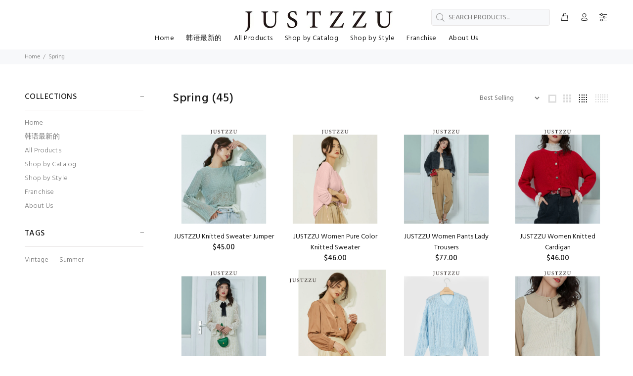

--- FILE ---
content_type: text/html; charset=utf-8
request_url: https://justzzu.com/ko/collections/spring
body_size: 22945
content:
<!doctype html>
<!--[if IE 9]> <html class="ie9 no-js" lang="ko"> <![endif]-->
<!--[if (gt IE 9)|!(IE)]><!--> <html class="no-js" lang="ko"> <!--<![endif]-->
<head>
  <!-- Basic page needs ================================================== -->
  <meta charset="utf-8">
  <!--[if IE]><meta http-equiv="X-UA-Compatible" content="IE=edge,chrome=1"><![endif]-->
  <meta name="viewport" content="width=device-width,initial-scale=1">
  <meta name="theme-color" content="#2879fe">
  <meta name="keywords" content="Shopify Template" />
  <meta name="author" content="p-themes">
  <link rel="canonical" href="https://justzzu.com/ko/collections/spring"><!-- Title and description ================================================== --><title>Spring
&ndash; JUSTZZU
</title><!-- Social meta ================================================== --><!-- /snippets/social-meta-tags.liquid -->
<meta property="og:site_name" content="JUSTZZU">
<meta property="og:url" content="https://justzzu.com/ko/collections/spring">
<meta property="og:title" content="Spring">
<meta property="og:type" content="product.group">
<meta property="og:description" content="JUSTZZU">

<meta name="twitter:card" content="summary_large_image">
<meta name="twitter:title" content="Spring">
<meta name="twitter:description" content="JUSTZZU">
<!-- Helpers ================================================== -->

  <!-- CSS ================================================== --><link href="https://fonts.googleapis.com/css?family=Hind:100,200,300,400,500,600,700,800,900" rel="stylesheet">
<link href="//justzzu.com/cdn/shop/t/2/assets/theme.css?v=45844242077238363841674784094" rel="stylesheet" type="text/css" media="all" />


<script src="//justzzu.com/cdn/shop/t/2/assets/jquery.min.js?v=146653844047132007351572400523"></script>
  
  <!-- Header hook for plugins ================================================== -->
  <script>window.performance && window.performance.mark && window.performance.mark('shopify.content_for_header.start');</script><meta name="google-site-verification" content="xq3tfuFvKxoybmMbCZFD9leUs_mNZFmSkX6NtuXr_xE">
<meta id="shopify-digital-wallet" name="shopify-digital-wallet" content="/24261066788/digital_wallets/dialog">
<meta name="shopify-checkout-api-token" content="600169caf6ec9f190a38e1891e460d00">
<meta id="in-context-paypal-metadata" data-shop-id="24261066788" data-venmo-supported="false" data-environment="production" data-locale="en_US" data-paypal-v4="true" data-currency="AUD">
<link rel="alternate" type="application/atom+xml" title="Feed" href="/ko/collections/spring.atom" />
<link rel="next" href="/ko/collections/spring?page=2">
<link rel="alternate" hreflang="x-default" href="https://justzzu.com/collections/spring">
<link rel="alternate" hreflang="en" href="https://justzzu.com/collections/spring">
<link rel="alternate" hreflang="ja" href="https://justzzu.com/ja/collections/spring">
<link rel="alternate" hreflang="ko" href="https://justzzu.com/ko/collections/spring">
<link rel="alternate" type="application/json+oembed" href="https://justzzu.com/ko/collections/spring.oembed">
<script async="async" src="/checkouts/internal/preloads.js?locale=ko-AU"></script>
<script id="apple-pay-shop-capabilities" type="application/json">{"shopId":24261066788,"countryCode":"AU","currencyCode":"AUD","merchantCapabilities":["supports3DS"],"merchantId":"gid:\/\/shopify\/Shop\/24261066788","merchantName":"JUSTZZU","requiredBillingContactFields":["postalAddress","email","phone"],"requiredShippingContactFields":["postalAddress","email","phone"],"shippingType":"shipping","supportedNetworks":["visa","masterCard","amex","jcb"],"total":{"type":"pending","label":"JUSTZZU","amount":"1.00"},"shopifyPaymentsEnabled":true,"supportsSubscriptions":true}</script>
<script id="shopify-features" type="application/json">{"accessToken":"600169caf6ec9f190a38e1891e460d00","betas":["rich-media-storefront-analytics"],"domain":"justzzu.com","predictiveSearch":true,"shopId":24261066788,"locale":"ko"}</script>
<script>var Shopify = Shopify || {};
Shopify.shop = "justzzu.myshopify.com";
Shopify.locale = "ko";
Shopify.currency = {"active":"AUD","rate":"1.0"};
Shopify.country = "AU";
Shopify.theme = {"name":"Install-me-wokiee-v-1-6-0","id":78726496292,"schema_name":"Wokiee","schema_version":"1.6.0","theme_store_id":null,"role":"main"};
Shopify.theme.handle = "null";
Shopify.theme.style = {"id":null,"handle":null};
Shopify.cdnHost = "justzzu.com/cdn";
Shopify.routes = Shopify.routes || {};
Shopify.routes.root = "/ko/";</script>
<script type="module">!function(o){(o.Shopify=o.Shopify||{}).modules=!0}(window);</script>
<script>!function(o){function n(){var o=[];function n(){o.push(Array.prototype.slice.apply(arguments))}return n.q=o,n}var t=o.Shopify=o.Shopify||{};t.loadFeatures=n(),t.autoloadFeatures=n()}(window);</script>
<script id="shop-js-analytics" type="application/json">{"pageType":"collection"}</script>
<script defer="defer" async type="module" src="//justzzu.com/cdn/shopifycloud/shop-js/modules/v2/client.init-shop-cart-sync_2_vySZRZ.ko.esm.js"></script>
<script defer="defer" async type="module" src="//justzzu.com/cdn/shopifycloud/shop-js/modules/v2/chunk.common_DltePkld.esm.js"></script>
<script defer="defer" async type="module" src="//justzzu.com/cdn/shopifycloud/shop-js/modules/v2/chunk.modal_CITvsnQ_.esm.js"></script>
<script type="module">
  await import("//justzzu.com/cdn/shopifycloud/shop-js/modules/v2/client.init-shop-cart-sync_2_vySZRZ.ko.esm.js");
await import("//justzzu.com/cdn/shopifycloud/shop-js/modules/v2/chunk.common_DltePkld.esm.js");
await import("//justzzu.com/cdn/shopifycloud/shop-js/modules/v2/chunk.modal_CITvsnQ_.esm.js");

  window.Shopify.SignInWithShop?.initShopCartSync?.({"fedCMEnabled":true,"windoidEnabled":true});

</script>
<script id="__st">var __st={"a":24261066788,"offset":39600,"reqid":"51c37cf6-91f4-4f21-aba5-7cc7b0664505-1769208899","pageurl":"justzzu.com\/ko\/collections\/spring","u":"73d60c49b32b","p":"collection","rtyp":"collection","rid":158119985188};</script>
<script>window.ShopifyPaypalV4VisibilityTracking = true;</script>
<script id="captcha-bootstrap">!function(){'use strict';const t='contact',e='account',n='new_comment',o=[[t,t],['blogs',n],['comments',n],[t,'customer']],c=[[e,'customer_login'],[e,'guest_login'],[e,'recover_customer_password'],[e,'create_customer']],r=t=>t.map((([t,e])=>`form[action*='/${t}']:not([data-nocaptcha='true']) input[name='form_type'][value='${e}']`)).join(','),a=t=>()=>t?[...document.querySelectorAll(t)].map((t=>t.form)):[];function s(){const t=[...o],e=r(t);return a(e)}const i='password',u='form_key',d=['recaptcha-v3-token','g-recaptcha-response','h-captcha-response',i],f=()=>{try{return window.sessionStorage}catch{return}},m='__shopify_v',_=t=>t.elements[u];function p(t,e,n=!1){try{const o=window.sessionStorage,c=JSON.parse(o.getItem(e)),{data:r}=function(t){const{data:e,action:n}=t;return t[m]||n?{data:e,action:n}:{data:t,action:n}}(c);for(const[e,n]of Object.entries(r))t.elements[e]&&(t.elements[e].value=n);n&&o.removeItem(e)}catch(o){console.error('form repopulation failed',{error:o})}}const l='form_type',E='cptcha';function T(t){t.dataset[E]=!0}const w=window,h=w.document,L='Shopify',v='ce_forms',y='captcha';let A=!1;((t,e)=>{const n=(g='f06e6c50-85a8-45c8-87d0-21a2b65856fe',I='https://cdn.shopify.com/shopifycloud/storefront-forms-hcaptcha/ce_storefront_forms_captcha_hcaptcha.v1.5.2.iife.js',D={infoText:'hCaptcha에 의해 보호됨',privacyText:'개인정보 보호',termsText:'약관'},(t,e,n)=>{const o=w[L][v],c=o.bindForm;if(c)return c(t,g,e,D).then(n);var r;o.q.push([[t,g,e,D],n]),r=I,A||(h.body.append(Object.assign(h.createElement('script'),{id:'captcha-provider',async:!0,src:r})),A=!0)});var g,I,D;w[L]=w[L]||{},w[L][v]=w[L][v]||{},w[L][v].q=[],w[L][y]=w[L][y]||{},w[L][y].protect=function(t,e){n(t,void 0,e),T(t)},Object.freeze(w[L][y]),function(t,e,n,w,h,L){const[v,y,A,g]=function(t,e,n){const i=e?o:[],u=t?c:[],d=[...i,...u],f=r(d),m=r(i),_=r(d.filter((([t,e])=>n.includes(e))));return[a(f),a(m),a(_),s()]}(w,h,L),I=t=>{const e=t.target;return e instanceof HTMLFormElement?e:e&&e.form},D=t=>v().includes(t);t.addEventListener('submit',(t=>{const e=I(t);if(!e)return;const n=D(e)&&!e.dataset.hcaptchaBound&&!e.dataset.recaptchaBound,o=_(e),c=g().includes(e)&&(!o||!o.value);(n||c)&&t.preventDefault(),c&&!n&&(function(t){try{if(!f())return;!function(t){const e=f();if(!e)return;const n=_(t);if(!n)return;const o=n.value;o&&e.removeItem(o)}(t);const e=Array.from(Array(32),(()=>Math.random().toString(36)[2])).join('');!function(t,e){_(t)||t.append(Object.assign(document.createElement('input'),{type:'hidden',name:u})),t.elements[u].value=e}(t,e),function(t,e){const n=f();if(!n)return;const o=[...t.querySelectorAll(`input[type='${i}']`)].map((({name:t})=>t)),c=[...d,...o],r={};for(const[a,s]of new FormData(t).entries())c.includes(a)||(r[a]=s);n.setItem(e,JSON.stringify({[m]:1,action:t.action,data:r}))}(t,e)}catch(e){console.error('failed to persist form',e)}}(e),e.submit())}));const S=(t,e)=>{t&&!t.dataset[E]&&(n(t,e.some((e=>e===t))),T(t))};for(const o of['focusin','change'])t.addEventListener(o,(t=>{const e=I(t);D(e)&&S(e,y())}));const B=e.get('form_key'),M=e.get(l),P=B&&M;t.addEventListener('DOMContentLoaded',(()=>{const t=y();if(P)for(const e of t)e.elements[l].value===M&&p(e,B);[...new Set([...A(),...v().filter((t=>'true'===t.dataset.shopifyCaptcha))])].forEach((e=>S(e,t)))}))}(h,new URLSearchParams(w.location.search),n,t,e,['guest_login'])})(!0,!0)}();</script>
<script integrity="sha256-4kQ18oKyAcykRKYeNunJcIwy7WH5gtpwJnB7kiuLZ1E=" data-source-attribution="shopify.loadfeatures" defer="defer" src="//justzzu.com/cdn/shopifycloud/storefront/assets/storefront/load_feature-a0a9edcb.js" crossorigin="anonymous"></script>
<script data-source-attribution="shopify.dynamic_checkout.dynamic.init">var Shopify=Shopify||{};Shopify.PaymentButton=Shopify.PaymentButton||{isStorefrontPortableWallets:!0,init:function(){window.Shopify.PaymentButton.init=function(){};var t=document.createElement("script");t.src="https://justzzu.com/cdn/shopifycloud/portable-wallets/latest/portable-wallets.ko.js",t.type="module",document.head.appendChild(t)}};
</script>
<script data-source-attribution="shopify.dynamic_checkout.buyer_consent">
  function portableWalletsHideBuyerConsent(e){var t=document.getElementById("shopify-buyer-consent"),n=document.getElementById("shopify-subscription-policy-button");t&&n&&(t.classList.add("hidden"),t.setAttribute("aria-hidden","true"),n.removeEventListener("click",e))}function portableWalletsShowBuyerConsent(e){var t=document.getElementById("shopify-buyer-consent"),n=document.getElementById("shopify-subscription-policy-button");t&&n&&(t.classList.remove("hidden"),t.removeAttribute("aria-hidden"),n.addEventListener("click",e))}window.Shopify?.PaymentButton&&(window.Shopify.PaymentButton.hideBuyerConsent=portableWalletsHideBuyerConsent,window.Shopify.PaymentButton.showBuyerConsent=portableWalletsShowBuyerConsent);
</script>
<script data-source-attribution="shopify.dynamic_checkout.cart.bootstrap">document.addEventListener("DOMContentLoaded",(function(){function t(){return document.querySelector("shopify-accelerated-checkout-cart, shopify-accelerated-checkout")}if(t())Shopify.PaymentButton.init();else{new MutationObserver((function(e,n){t()&&(Shopify.PaymentButton.init(),n.disconnect())})).observe(document.body,{childList:!0,subtree:!0})}}));
</script>
<link id="shopify-accelerated-checkout-styles" rel="stylesheet" media="screen" href="https://justzzu.com/cdn/shopifycloud/portable-wallets/latest/accelerated-checkout-backwards-compat.css" crossorigin="anonymous">
<style id="shopify-accelerated-checkout-cart">
        #shopify-buyer-consent {
  margin-top: 1em;
  display: inline-block;
  width: 100%;
}

#shopify-buyer-consent.hidden {
  display: none;
}

#shopify-subscription-policy-button {
  background: none;
  border: none;
  padding: 0;
  text-decoration: underline;
  font-size: inherit;
  cursor: pointer;
}

#shopify-subscription-policy-button::before {
  box-shadow: none;
}

      </style>
<link rel="stylesheet" media="screen" href="//justzzu.com/cdn/shop/t/2/compiled_assets/styles.css?v=1322">
<script id="sections-script" data-sections="promo-fixed" defer="defer" src="//justzzu.com/cdn/shop/t/2/compiled_assets/scripts.js?v=1322"></script>
<script>window.performance && window.performance.mark && window.performance.mark('shopify.content_for_header.end');</script>
  <!-- /Header hook for plugins ================================================== --><link href="https://monorail-edge.shopifysvc.com" rel="dns-prefetch">
<script>(function(){if ("sendBeacon" in navigator && "performance" in window) {try {var session_token_from_headers = performance.getEntriesByType('navigation')[0].serverTiming.find(x => x.name == '_s').description;} catch {var session_token_from_headers = undefined;}var session_cookie_matches = document.cookie.match(/_shopify_s=([^;]*)/);var session_token_from_cookie = session_cookie_matches && session_cookie_matches.length === 2 ? session_cookie_matches[1] : "";var session_token = session_token_from_headers || session_token_from_cookie || "";function handle_abandonment_event(e) {var entries = performance.getEntries().filter(function(entry) {return /monorail-edge.shopifysvc.com/.test(entry.name);});if (!window.abandonment_tracked && entries.length === 0) {window.abandonment_tracked = true;var currentMs = Date.now();var navigation_start = performance.timing.navigationStart;var payload = {shop_id: 24261066788,url: window.location.href,navigation_start,duration: currentMs - navigation_start,session_token,page_type: "collection"};window.navigator.sendBeacon("https://monorail-edge.shopifysvc.com/v1/produce", JSON.stringify({schema_id: "online_store_buyer_site_abandonment/1.1",payload: payload,metadata: {event_created_at_ms: currentMs,event_sent_at_ms: currentMs}}));}}window.addEventListener('pagehide', handle_abandonment_event);}}());</script>
<script id="web-pixels-manager-setup">(function e(e,d,r,n,o){if(void 0===o&&(o={}),!Boolean(null===(a=null===(i=window.Shopify)||void 0===i?void 0:i.analytics)||void 0===a?void 0:a.replayQueue)){var i,a;window.Shopify=window.Shopify||{};var t=window.Shopify;t.analytics=t.analytics||{};var s=t.analytics;s.replayQueue=[],s.publish=function(e,d,r){return s.replayQueue.push([e,d,r]),!0};try{self.performance.mark("wpm:start")}catch(e){}var l=function(){var e={modern:/Edge?\/(1{2}[4-9]|1[2-9]\d|[2-9]\d{2}|\d{4,})\.\d+(\.\d+|)|Firefox\/(1{2}[4-9]|1[2-9]\d|[2-9]\d{2}|\d{4,})\.\d+(\.\d+|)|Chrom(ium|e)\/(9{2}|\d{3,})\.\d+(\.\d+|)|(Maci|X1{2}).+ Version\/(15\.\d+|(1[6-9]|[2-9]\d|\d{3,})\.\d+)([,.]\d+|)( \(\w+\)|)( Mobile\/\w+|) Safari\/|Chrome.+OPR\/(9{2}|\d{3,})\.\d+\.\d+|(CPU[ +]OS|iPhone[ +]OS|CPU[ +]iPhone|CPU IPhone OS|CPU iPad OS)[ +]+(15[._]\d+|(1[6-9]|[2-9]\d|\d{3,})[._]\d+)([._]\d+|)|Android:?[ /-](13[3-9]|1[4-9]\d|[2-9]\d{2}|\d{4,})(\.\d+|)(\.\d+|)|Android.+Firefox\/(13[5-9]|1[4-9]\d|[2-9]\d{2}|\d{4,})\.\d+(\.\d+|)|Android.+Chrom(ium|e)\/(13[3-9]|1[4-9]\d|[2-9]\d{2}|\d{4,})\.\d+(\.\d+|)|SamsungBrowser\/([2-9]\d|\d{3,})\.\d+/,legacy:/Edge?\/(1[6-9]|[2-9]\d|\d{3,})\.\d+(\.\d+|)|Firefox\/(5[4-9]|[6-9]\d|\d{3,})\.\d+(\.\d+|)|Chrom(ium|e)\/(5[1-9]|[6-9]\d|\d{3,})\.\d+(\.\d+|)([\d.]+$|.*Safari\/(?![\d.]+ Edge\/[\d.]+$))|(Maci|X1{2}).+ Version\/(10\.\d+|(1[1-9]|[2-9]\d|\d{3,})\.\d+)([,.]\d+|)( \(\w+\)|)( Mobile\/\w+|) Safari\/|Chrome.+OPR\/(3[89]|[4-9]\d|\d{3,})\.\d+\.\d+|(CPU[ +]OS|iPhone[ +]OS|CPU[ +]iPhone|CPU IPhone OS|CPU iPad OS)[ +]+(10[._]\d+|(1[1-9]|[2-9]\d|\d{3,})[._]\d+)([._]\d+|)|Android:?[ /-](13[3-9]|1[4-9]\d|[2-9]\d{2}|\d{4,})(\.\d+|)(\.\d+|)|Mobile Safari.+OPR\/([89]\d|\d{3,})\.\d+\.\d+|Android.+Firefox\/(13[5-9]|1[4-9]\d|[2-9]\d{2}|\d{4,})\.\d+(\.\d+|)|Android.+Chrom(ium|e)\/(13[3-9]|1[4-9]\d|[2-9]\d{2}|\d{4,})\.\d+(\.\d+|)|Android.+(UC? ?Browser|UCWEB|U3)[ /]?(15\.([5-9]|\d{2,})|(1[6-9]|[2-9]\d|\d{3,})\.\d+)\.\d+|SamsungBrowser\/(5\.\d+|([6-9]|\d{2,})\.\d+)|Android.+MQ{2}Browser\/(14(\.(9|\d{2,})|)|(1[5-9]|[2-9]\d|\d{3,})(\.\d+|))(\.\d+|)|K[Aa][Ii]OS\/(3\.\d+|([4-9]|\d{2,})\.\d+)(\.\d+|)/},d=e.modern,r=e.legacy,n=navigator.userAgent;return n.match(d)?"modern":n.match(r)?"legacy":"unknown"}(),u="modern"===l?"modern":"legacy",c=(null!=n?n:{modern:"",legacy:""})[u],f=function(e){return[e.baseUrl,"/wpm","/b",e.hashVersion,"modern"===e.buildTarget?"m":"l",".js"].join("")}({baseUrl:d,hashVersion:r,buildTarget:u}),m=function(e){var d=e.version,r=e.bundleTarget,n=e.surface,o=e.pageUrl,i=e.monorailEndpoint;return{emit:function(e){var a=e.status,t=e.errorMsg,s=(new Date).getTime(),l=JSON.stringify({metadata:{event_sent_at_ms:s},events:[{schema_id:"web_pixels_manager_load/3.1",payload:{version:d,bundle_target:r,page_url:o,status:a,surface:n,error_msg:t},metadata:{event_created_at_ms:s}}]});if(!i)return console&&console.warn&&console.warn("[Web Pixels Manager] No Monorail endpoint provided, skipping logging."),!1;try{return self.navigator.sendBeacon.bind(self.navigator)(i,l)}catch(e){}var u=new XMLHttpRequest;try{return u.open("POST",i,!0),u.setRequestHeader("Content-Type","text/plain"),u.send(l),!0}catch(e){return console&&console.warn&&console.warn("[Web Pixels Manager] Got an unhandled error while logging to Monorail."),!1}}}}({version:r,bundleTarget:l,surface:e.surface,pageUrl:self.location.href,monorailEndpoint:e.monorailEndpoint});try{o.browserTarget=l,function(e){var d=e.src,r=e.async,n=void 0===r||r,o=e.onload,i=e.onerror,a=e.sri,t=e.scriptDataAttributes,s=void 0===t?{}:t,l=document.createElement("script"),u=document.querySelector("head"),c=document.querySelector("body");if(l.async=n,l.src=d,a&&(l.integrity=a,l.crossOrigin="anonymous"),s)for(var f in s)if(Object.prototype.hasOwnProperty.call(s,f))try{l.dataset[f]=s[f]}catch(e){}if(o&&l.addEventListener("load",o),i&&l.addEventListener("error",i),u)u.appendChild(l);else{if(!c)throw new Error("Did not find a head or body element to append the script");c.appendChild(l)}}({src:f,async:!0,onload:function(){if(!function(){var e,d;return Boolean(null===(d=null===(e=window.Shopify)||void 0===e?void 0:e.analytics)||void 0===d?void 0:d.initialized)}()){var d=window.webPixelsManager.init(e)||void 0;if(d){var r=window.Shopify.analytics;r.replayQueue.forEach((function(e){var r=e[0],n=e[1],o=e[2];d.publishCustomEvent(r,n,o)})),r.replayQueue=[],r.publish=d.publishCustomEvent,r.visitor=d.visitor,r.initialized=!0}}},onerror:function(){return m.emit({status:"failed",errorMsg:"".concat(f," has failed to load")})},sri:function(e){var d=/^sha384-[A-Za-z0-9+/=]+$/;return"string"==typeof e&&d.test(e)}(c)?c:"",scriptDataAttributes:o}),m.emit({status:"loading"})}catch(e){m.emit({status:"failed",errorMsg:(null==e?void 0:e.message)||"Unknown error"})}}})({shopId: 24261066788,storefrontBaseUrl: "https://justzzu.com",extensionsBaseUrl: "https://extensions.shopifycdn.com/cdn/shopifycloud/web-pixels-manager",monorailEndpoint: "https://monorail-edge.shopifysvc.com/unstable/produce_batch",surface: "storefront-renderer",enabledBetaFlags: ["2dca8a86"],webPixelsConfigList: [{"id":"387317796","configuration":"{\"config\":\"{\\\"pixel_id\\\":\\\"AW-676679105\\\",\\\"target_country\\\":\\\"US\\\",\\\"gtag_events\\\":[{\\\"type\\\":\\\"page_view\\\",\\\"action_label\\\":\\\"AW-676679105\\\/wFF-CPSRyrkBEMGb1cIC\\\"},{\\\"type\\\":\\\"purchase\\\",\\\"action_label\\\":\\\"AW-676679105\\\/jWtOCPeRyrkBEMGb1cIC\\\"},{\\\"type\\\":\\\"view_item\\\",\\\"action_label\\\":\\\"AW-676679105\\\/QiLuCPqRyrkBEMGb1cIC\\\"},{\\\"type\\\":\\\"add_to_cart\\\",\\\"action_label\\\":\\\"AW-676679105\\\/nl_kCP2RyrkBEMGb1cIC\\\"},{\\\"type\\\":\\\"begin_checkout\\\",\\\"action_label\\\":\\\"AW-676679105\\\/nEHoCPiSyrkBEMGb1cIC\\\"},{\\\"type\\\":\\\"search\\\",\\\"action_label\\\":\\\"AW-676679105\\\/RHe8CPuSyrkBEMGb1cIC\\\"},{\\\"type\\\":\\\"add_payment_info\\\",\\\"action_label\\\":\\\"AW-676679105\\\/ma8PCP6SyrkBEMGb1cIC\\\"}],\\\"enable_monitoring_mode\\\":false}\"}","eventPayloadVersion":"v1","runtimeContext":"OPEN","scriptVersion":"b2a88bafab3e21179ed38636efcd8a93","type":"APP","apiClientId":1780363,"privacyPurposes":[],"dataSharingAdjustments":{"protectedCustomerApprovalScopes":["read_customer_address","read_customer_email","read_customer_name","read_customer_personal_data","read_customer_phone"]}},{"id":"shopify-app-pixel","configuration":"{}","eventPayloadVersion":"v1","runtimeContext":"STRICT","scriptVersion":"0450","apiClientId":"shopify-pixel","type":"APP","privacyPurposes":["ANALYTICS","MARKETING"]},{"id":"shopify-custom-pixel","eventPayloadVersion":"v1","runtimeContext":"LAX","scriptVersion":"0450","apiClientId":"shopify-pixel","type":"CUSTOM","privacyPurposes":["ANALYTICS","MARKETING"]}],isMerchantRequest: false,initData: {"shop":{"name":"JUSTZZU","paymentSettings":{"currencyCode":"AUD"},"myshopifyDomain":"justzzu.myshopify.com","countryCode":"AU","storefrontUrl":"https:\/\/justzzu.com\/ko"},"customer":null,"cart":null,"checkout":null,"productVariants":[],"purchasingCompany":null},},"https://justzzu.com/cdn","fcfee988w5aeb613cpc8e4bc33m6693e112",{"modern":"","legacy":""},{"shopId":"24261066788","storefrontBaseUrl":"https:\/\/justzzu.com","extensionBaseUrl":"https:\/\/extensions.shopifycdn.com\/cdn\/shopifycloud\/web-pixels-manager","surface":"storefront-renderer","enabledBetaFlags":"[\"2dca8a86\"]","isMerchantRequest":"false","hashVersion":"fcfee988w5aeb613cpc8e4bc33m6693e112","publish":"custom","events":"[[\"page_viewed\",{}],[\"collection_viewed\",{\"collection\":{\"id\":\"158119985188\",\"title\":\"Spring\",\"productVariants\":[{\"price\":{\"amount\":45.0,\"currencyCode\":\"AUD\"},\"product\":{\"title\":\"JUSTZZU  Knitted Sweater Jumper\",\"vendor\":\"JUSTZZU\",\"id\":\"4465653186596\",\"untranslatedTitle\":\"JUSTZZU  Knitted Sweater Jumper\",\"url\":\"\/ko\/products\/justzzu-j0121774\",\"type\":\"Jumper \u0026 Sweater\"},\"id\":\"31569676861476\",\"image\":{\"src\":\"\/\/justzzu.com\/cdn\/shop\/products\/90b244eaafb0c86adce9a465d510e20a.jpg?v=1579317357\"},\"sku\":\"J0121774-Blue-S\",\"title\":\"Blue \/ S\",\"untranslatedTitle\":\"Blue \/ S\"},{\"price\":{\"amount\":46.0,\"currencyCode\":\"AUD\"},\"product\":{\"title\":\"JUSTZZU Women Pure Color Knitted Sweater\",\"vendor\":\"JUSTZZU\",\"id\":\"4465651646500\",\"untranslatedTitle\":\"JUSTZZU Women Pure Color Knitted Sweater\",\"url\":\"\/ko\/products\/justzzu-j0121770\",\"type\":\"Jumper \u0026 Sweater\"},\"id\":\"31569673224228\",\"image\":{\"src\":\"\/\/justzzu.com\/cdn\/shop\/products\/9bf11055686cd7241a1bc0d11ee54d57.jpg?v=1579317383\"},\"sku\":\"J0121770-Apricot-S\",\"title\":\"Apricot \/ S\",\"untranslatedTitle\":\"Apricot \/ S\"},{\"price\":{\"amount\":77.0,\"currencyCode\":\"AUD\"},\"product\":{\"title\":\"JUSTZZU Women Pants  Lady Trousers\",\"vendor\":\"JUSTZZU\",\"id\":\"4465526177828\",\"untranslatedTitle\":\"JUSTZZU Women Pants  Lady Trousers\",\"url\":\"\/ko\/products\/justzzu-j0121618\",\"type\":\"Jeans \u0026 Trousers\"},\"id\":\"31569307238436\",\"image\":{\"src\":\"\/\/justzzu.com\/cdn\/shop\/products\/20191222HG84729.jpg?v=1579317128\"},\"sku\":\"J0121618-Brown-S\",\"title\":\"Brown \/ S\",\"untranslatedTitle\":\"Brown \/ S\"},{\"price\":{\"amount\":46.0,\"currencyCode\":\"AUD\"},\"product\":{\"title\":\"JUSTZZU Women Knitted Cardigan\",\"vendor\":\"JUSTZZU\",\"id\":\"4465652072484\",\"untranslatedTitle\":\"JUSTZZU Women Knitted Cardigan\",\"url\":\"\/ko\/products\/justzzu-j0121945\",\"type\":\"Cardigan\"},\"id\":\"31569674960932\",\"image\":{\"src\":\"\/\/justzzu.com\/cdn\/shop\/products\/01e996a83e53a6d089550be2aa8ef3eb.jpg?v=1579250859\"},\"sku\":\"J0121945-Red-S\",\"title\":\"Red \/ S\",\"untranslatedTitle\":\"Red \/ S\"},{\"price\":{\"amount\":43.0,\"currencyCode\":\"AUD\"},\"product\":{\"title\":\"JUSTZZU  Shirts Female Korean Style Blouse\",\"vendor\":\"JUSTZZU\",\"id\":\"4465534730276\",\"untranslatedTitle\":\"JUSTZZU  Shirts Female Korean Style Blouse\",\"url\":\"\/ko\/products\/justzzu-j0121914\",\"type\":\"Blouse\"},\"id\":\"31569341579300\",\"image\":{\"src\":\"\/\/justzzu.com\/cdn\/shop\/products\/d5fb2215550de5088b0985cb85916b61.jpg?v=1579316575\"},\"sku\":\"J0121914-Black-S\",\"title\":\"Black \/ S\",\"untranslatedTitle\":\"Black \/ S\"},{\"price\":{\"amount\":42.0,\"currencyCode\":\"AUD\"},\"product\":{\"title\":\"JUSTZZU Women Loose Blouse Shirt\",\"vendor\":\"JUSTZZU\",\"id\":\"4465653612580\",\"untranslatedTitle\":\"JUSTZZU Women Loose Blouse Shirt\",\"url\":\"\/ko\/products\/justzzu-j0121848\",\"type\":\"Shirt\"},\"id\":\"31569677942820\",\"image\":{\"src\":\"\/\/justzzu.com\/cdn\/shop\/products\/49143727d6bb44d8b126112c5d553780.jpg?v=1579316542\"},\"sku\":\"J0121848-Brown-S\",\"title\":\"Brown \/ S\",\"untranslatedTitle\":\"Brown \/ S\"},{\"price\":{\"amount\":45.0,\"currencyCode\":\"AUD\"},\"product\":{\"title\":\"JUSTZZU  Knitted Sweater Jumper\",\"vendor\":\"JUSTZZU\",\"id\":\"4465531944996\",\"untranslatedTitle\":\"JUSTZZU  Knitted Sweater Jumper\",\"url\":\"\/ko\/products\/justzzu-j0121947\",\"type\":\"Jumper \u0026 Sweater\"},\"id\":\"31569331519524\",\"image\":{\"src\":\"\/\/justzzu.com\/cdn\/shop\/products\/857599bb4afccba78bc4551669268f6e.jpg?v=1579316406\"},\"sku\":\"J0121947-Blue-S\",\"title\":\"Blue \/ S\",\"untranslatedTitle\":\"Blue \/ S\"},{\"price\":{\"amount\":31.0,\"currencyCode\":\"AUD\"},\"product\":{\"title\":\"JUSTZZU  Knitted Slip Sweater Jumper\",\"vendor\":\"JUSTZZU\",\"id\":\"4465531322404\",\"untranslatedTitle\":\"JUSTZZU  Knitted Slip Sweater Jumper\",\"url\":\"\/ko\/products\/justzzu-j0121950\",\"type\":\"Jumper \u0026 Sweater\"},\"id\":\"31569330438180\",\"image\":{\"src\":\"\/\/justzzu.com\/cdn\/shop\/products\/34e1d00bfef9ea1149a5abe5b219212e.jpg?v=1579242274\"},\"sku\":\"J0121950-ApricotS\",\"title\":\"Apricot \/ S\",\"untranslatedTitle\":\"Apricot \/ S\"},{\"price\":{\"amount\":46.0,\"currencyCode\":\"AUD\"},\"product\":{\"title\":\"JUSTZZU  Denim Jeans  Loose Street Style\",\"vendor\":\"JUSTZZU\",\"id\":\"4465523752996\",\"untranslatedTitle\":\"JUSTZZU  Denim Jeans  Loose Street Style\",\"url\":\"\/ko\/products\/justzzu-women-denim-jeans-korean-casual-denim-material-summer-high-waist-hip-loose-street-style-jeans-distressed\",\"type\":\"Jean\"},\"id\":\"31569295605796\",\"image\":{\"src\":\"\/\/justzzu.com\/cdn\/shop\/products\/96e8e1d0aed690d005de368fa0f07d17.jpg?v=1579315797\"},\"sku\":\"J0011724-Blue-S\",\"title\":\"Blue \/ S\",\"untranslatedTitle\":\"Blue \/ S\"}]}}]]"});</script><script>
  window.ShopifyAnalytics = window.ShopifyAnalytics || {};
  window.ShopifyAnalytics.meta = window.ShopifyAnalytics.meta || {};
  window.ShopifyAnalytics.meta.currency = 'AUD';
  var meta = {"products":[{"id":4465653186596,"gid":"gid:\/\/shopify\/Product\/4465653186596","vendor":"JUSTZZU","type":"Jumper \u0026 Sweater","handle":"justzzu-j0121774","variants":[{"id":31569676861476,"price":4500,"name":"JUSTZZU  Knitted Sweater Jumper - Blue \/ S","public_title":"Blue \/ S","sku":"J0121774-Blue-S"},{"id":31569676894244,"price":4500,"name":"JUSTZZU  Knitted Sweater Jumper - Blue \/ M","public_title":"Blue \/ M","sku":"J0121774-Blue-M"},{"id":31569676927012,"price":4500,"name":"JUSTZZU  Knitted Sweater Jumper - Blue \/ L","public_title":"Blue \/ L","sku":"J0121774-Blue-L"},{"id":31569676959780,"price":4500,"name":"JUSTZZU  Knitted Sweater Jumper - Blue \/ XL","public_title":"Blue \/ XL","sku":"J0121774-Blue-XL"},{"id":31569676992548,"price":4500,"name":"JUSTZZU  Knitted Sweater Jumper - Light yellow \/ S","public_title":"Light yellow \/ S","sku":"J0121774-Light yellow-S"},{"id":31569677025316,"price":4500,"name":"JUSTZZU  Knitted Sweater Jumper - Light yellow \/ M","public_title":"Light yellow \/ M","sku":"J0121774-Light yellow-M"},{"id":31569677058084,"price":4500,"name":"JUSTZZU  Knitted Sweater Jumper - Light yellow \/ L","public_title":"Light yellow \/ L","sku":"J0121774-Light yellow-L"},{"id":31569677090852,"price":4500,"name":"JUSTZZU  Knitted Sweater Jumper - Light yellow \/ XL","public_title":"Light yellow \/ XL","sku":"J0121774-Light yellow-XL"}],"remote":false},{"id":4465651646500,"gid":"gid:\/\/shopify\/Product\/4465651646500","vendor":"JUSTZZU","type":"Jumper \u0026 Sweater","handle":"justzzu-j0121770","variants":[{"id":31569673224228,"price":4600,"name":"JUSTZZU Women Pure Color Knitted Sweater - Apricot \/ S","public_title":"Apricot \/ S","sku":"J0121770-Apricot-S"},{"id":31569673256996,"price":4600,"name":"JUSTZZU Women Pure Color Knitted Sweater - Apricot \/ M","public_title":"Apricot \/ M","sku":"J0121770-Apricot-M"},{"id":31569673289764,"price":4600,"name":"JUSTZZU Women Pure Color Knitted Sweater - Apricot \/ L","public_title":"Apricot \/ L","sku":"J0121770-Apricot-L"},{"id":31569673322532,"price":4600,"name":"JUSTZZU Women Pure Color Knitted Sweater - Apricot \/ XL","public_title":"Apricot \/ XL","sku":"J0121770-Apricot-XL"},{"id":31569673355300,"price":4600,"name":"JUSTZZU Women Pure Color Knitted Sweater - Pink \/ S","public_title":"Pink \/ S","sku":"J0121770-Pink-S"},{"id":31569673388068,"price":4600,"name":"JUSTZZU Women Pure Color Knitted Sweater - Pink \/ M","public_title":"Pink \/ M","sku":"J0121770-Pink-M"},{"id":31569673420836,"price":4600,"name":"JUSTZZU Women Pure Color Knitted Sweater - Pink \/ L","public_title":"Pink \/ L","sku":"J0121770-Pink-L"},{"id":31569673453604,"price":4600,"name":"JUSTZZU Women Pure Color Knitted Sweater - Pink \/ XL","public_title":"Pink \/ XL","sku":"J0121770-Pink-XL"}],"remote":false},{"id":4465526177828,"gid":"gid:\/\/shopify\/Product\/4465526177828","vendor":"JUSTZZU","type":"Jeans \u0026 Trousers","handle":"justzzu-j0121618","variants":[{"id":31569307238436,"price":7700,"name":"JUSTZZU Women Pants  Lady Trousers - Brown \/ S","public_title":"Brown \/ S","sku":"J0121618-Brown-S"},{"id":31569307271204,"price":7700,"name":"JUSTZZU Women Pants  Lady Trousers - Brown \/ M","public_title":"Brown \/ M","sku":"J0121618-Brown-M"},{"id":31569307303972,"price":7700,"name":"JUSTZZU Women Pants  Lady Trousers - Brown \/ L","public_title":"Brown \/ L","sku":"J0121618-Brown-L"},{"id":31569307336740,"price":7700,"name":"JUSTZZU Women Pants  Lady Trousers - Brown \/ XL","public_title":"Brown \/ XL","sku":"J0121618-Brown-XL"},{"id":31569307369508,"price":7700,"name":"JUSTZZU Women Pants  Lady Trousers - Yellow \/ S","public_title":"Yellow \/ S","sku":"J0121618-Yellow-S"},{"id":31569307402276,"price":7700,"name":"JUSTZZU Women Pants  Lady Trousers - Yellow \/ M","public_title":"Yellow \/ M","sku":"J0121618-Yellow-M"},{"id":31569307435044,"price":7700,"name":"JUSTZZU Women Pants  Lady Trousers - Yellow \/ L","public_title":"Yellow \/ L","sku":"J0121618-Yellow-L"},{"id":31569307467812,"price":7700,"name":"JUSTZZU Women Pants  Lady Trousers - Yellow \/ XL","public_title":"Yellow \/ XL","sku":"J0121618-Yellow-XL"}],"remote":false},{"id":4465652072484,"gid":"gid:\/\/shopify\/Product\/4465652072484","vendor":"JUSTZZU","type":"Cardigan","handle":"justzzu-j0121945","variants":[{"id":31569674960932,"price":4600,"name":"JUSTZZU Women Knitted Cardigan - Red \/ S","public_title":"Red \/ S","sku":"J0121945-Red-S"},{"id":31569674993700,"price":4600,"name":"JUSTZZU Women Knitted Cardigan - Red \/ M","public_title":"Red \/ M","sku":"J0121945-Red-M"},{"id":31569675026468,"price":4600,"name":"JUSTZZU Women Knitted Cardigan - Red \/ L","public_title":"Red \/ L","sku":"J0121945-Red-L"},{"id":31569675059236,"price":4600,"name":"JUSTZZU Women Knitted Cardigan - Red \/ XL","public_title":"Red \/ XL","sku":"J0121945-Red-XL"}],"remote":false},{"id":4465534730276,"gid":"gid:\/\/shopify\/Product\/4465534730276","vendor":"JUSTZZU","type":"Blouse","handle":"justzzu-j0121914","variants":[{"id":31569341579300,"price":4300,"name":"JUSTZZU  Shirts Female Korean Style Blouse - Black \/ S","public_title":"Black \/ S","sku":"J0121914-Black-S"},{"id":31569341612068,"price":4300,"name":"JUSTZZU  Shirts Female Korean Style Blouse - Black \/ M","public_title":"Black \/ M","sku":"J0121914-Black-M"},{"id":31569341644836,"price":4300,"name":"JUSTZZU  Shirts Female Korean Style Blouse - Black \/ L","public_title":"Black \/ L","sku":"J0121914-Black-L"},{"id":31569341677604,"price":4300,"name":"JUSTZZU  Shirts Female Korean Style Blouse - Black \/ XL","public_title":"Black \/ XL","sku":"J0121914-Black-XL"},{"id":31569341710372,"price":4300,"name":"JUSTZZU  Shirts Female Korean Style Blouse - White \/ S","public_title":"White \/ S","sku":"J0121914-White-S"},{"id":31569341743140,"price":4300,"name":"JUSTZZU  Shirts Female Korean Style Blouse - White \/ M","public_title":"White \/ M","sku":"J0121914-White-M"},{"id":31569341775908,"price":4300,"name":"JUSTZZU  Shirts Female Korean Style Blouse - White \/ L","public_title":"White \/ L","sku":"J0121914-White-L"},{"id":31569341808676,"price":4300,"name":"JUSTZZU  Shirts Female Korean Style Blouse - White \/ XL","public_title":"White \/ XL","sku":"J0121914-White-XL"}],"remote":false},{"id":4465653612580,"gid":"gid:\/\/shopify\/Product\/4465653612580","vendor":"JUSTZZU","type":"Shirt","handle":"justzzu-j0121848","variants":[{"id":31569677942820,"price":4200,"name":"JUSTZZU Women Loose Blouse Shirt - Brown \/ S","public_title":"Brown \/ S","sku":"J0121848-Brown-S"},{"id":31569677975588,"price":4200,"name":"JUSTZZU Women Loose Blouse Shirt - Brown \/ M","public_title":"Brown \/ M","sku":"J0121848-Brown-M"},{"id":31569678008356,"price":4200,"name":"JUSTZZU Women Loose Blouse Shirt - Brown \/ L","public_title":"Brown \/ L","sku":"J0121848-Brown-L"},{"id":31569678041124,"price":4200,"name":"JUSTZZU Women Loose Blouse Shirt - Brown \/ XL","public_title":"Brown \/ XL","sku":"J0121848-Brown-XL"},{"id":31569678073892,"price":4200,"name":"JUSTZZU Women Loose Blouse Shirt - White \/ S","public_title":"White \/ S","sku":"J0121848-White-S"},{"id":31569678106660,"price":4200,"name":"JUSTZZU Women Loose Blouse Shirt - White \/ M","public_title":"White \/ M","sku":"J0121848-White-M"},{"id":31569678139428,"price":4200,"name":"JUSTZZU Women Loose Blouse Shirt - White \/ L","public_title":"White \/ L","sku":"J0121848-White-L"},{"id":31569678172196,"price":4200,"name":"JUSTZZU Women Loose Blouse Shirt - White \/ XL","public_title":"White \/ XL","sku":"J0121848-White-XL"}],"remote":false},{"id":4465531944996,"gid":"gid:\/\/shopify\/Product\/4465531944996","vendor":"JUSTZZU","type":"Jumper \u0026 Sweater","handle":"justzzu-j0121947","variants":[{"id":31569331519524,"price":4500,"name":"JUSTZZU  Knitted Sweater Jumper - Blue \/ S","public_title":"Blue \/ S","sku":"J0121947-Blue-S"},{"id":31569331552292,"price":4500,"name":"JUSTZZU  Knitted Sweater Jumper - Blue \/ M","public_title":"Blue \/ M","sku":"J0121947-Blue-M"},{"id":31569331585060,"price":4500,"name":"JUSTZZU  Knitted Sweater Jumper - Blue \/ L","public_title":"Blue \/ L","sku":"J0121947-Blue-L"},{"id":31569331617828,"price":4500,"name":"JUSTZZU  Knitted Sweater Jumper - Blue \/ XL","public_title":"Blue \/ XL","sku":"J0121947-Blue-XL"},{"id":31569331650596,"price":4500,"name":"JUSTZZU  Knitted Sweater Jumper - Red \/ S","public_title":"Red \/ S","sku":"J0121947-Red-S"},{"id":31569331683364,"price":4500,"name":"JUSTZZU  Knitted Sweater Jumper - Red \/ M","public_title":"Red \/ M","sku":"J0121947-Red-M"},{"id":31569331716132,"price":4500,"name":"JUSTZZU  Knitted Sweater Jumper - Red \/ L","public_title":"Red \/ L","sku":"J0121947-Red-L"},{"id":31569331748900,"price":4500,"name":"JUSTZZU  Knitted Sweater Jumper - Red \/ XL","public_title":"Red \/ XL","sku":"J0121947-Red-XL"}],"remote":false},{"id":4465531322404,"gid":"gid:\/\/shopify\/Product\/4465531322404","vendor":"JUSTZZU","type":"Jumper \u0026 Sweater","handle":"justzzu-j0121950","variants":[{"id":31569330438180,"price":3100,"name":"JUSTZZU  Knitted Slip Sweater Jumper - Apricot \/ S","public_title":"Apricot \/ S","sku":"J0121950-ApricotS"},{"id":31569330470948,"price":3100,"name":"JUSTZZU  Knitted Slip Sweater Jumper - Apricot \/ M","public_title":"Apricot \/ M","sku":"J0121950-Apricot-M"},{"id":31569330503716,"price":3100,"name":"JUSTZZU  Knitted Slip Sweater Jumper - Apricot \/ L","public_title":"Apricot \/ L","sku":"J0121950-Apricot-K"},{"id":31569330536484,"price":3100,"name":"JUSTZZU  Knitted Slip Sweater Jumper - Apricot \/ XL","public_title":"Apricot \/ XL","sku":"J0121950-Apricot-XL"}],"remote":false},{"id":4465523752996,"gid":"gid:\/\/shopify\/Product\/4465523752996","vendor":"JUSTZZU","type":"Jean","handle":"justzzu-women-denim-jeans-korean-casual-denim-material-summer-high-waist-hip-loose-street-style-jeans-distressed","variants":[{"id":31569295605796,"price":4600,"name":"JUSTZZU  Denim Jeans  Loose Street Style - Blue \/ S","public_title":"Blue \/ S","sku":"J0011724-Blue-S"},{"id":31569295638564,"price":4600,"name":"JUSTZZU  Denim Jeans  Loose Street Style - Blue \/ M","public_title":"Blue \/ M","sku":"J0011724-Blue-M"},{"id":31569295671332,"price":4600,"name":"JUSTZZU  Denim Jeans  Loose Street Style - Blue \/ L","public_title":"Blue \/ L","sku":"J0011724-Blue-L"},{"id":31569295704100,"price":4600,"name":"JUSTZZU  Denim Jeans  Loose Street Style - Blue \/ XL","public_title":"Blue \/ XL","sku":"J0011724-Blue-XL"}],"remote":false}],"page":{"pageType":"collection","resourceType":"collection","resourceId":158119985188,"requestId":"51c37cf6-91f4-4f21-aba5-7cc7b0664505-1769208899"}};
  for (var attr in meta) {
    window.ShopifyAnalytics.meta[attr] = meta[attr];
  }
</script>
<script class="analytics">
  (function () {
    var customDocumentWrite = function(content) {
      var jquery = null;

      if (window.jQuery) {
        jquery = window.jQuery;
      } else if (window.Checkout && window.Checkout.$) {
        jquery = window.Checkout.$;
      }

      if (jquery) {
        jquery('body').append(content);
      }
    };

    var hasLoggedConversion = function(token) {
      if (token) {
        return document.cookie.indexOf('loggedConversion=' + token) !== -1;
      }
      return false;
    }

    var setCookieIfConversion = function(token) {
      if (token) {
        var twoMonthsFromNow = new Date(Date.now());
        twoMonthsFromNow.setMonth(twoMonthsFromNow.getMonth() + 2);

        document.cookie = 'loggedConversion=' + token + '; expires=' + twoMonthsFromNow;
      }
    }

    var trekkie = window.ShopifyAnalytics.lib = window.trekkie = window.trekkie || [];
    if (trekkie.integrations) {
      return;
    }
    trekkie.methods = [
      'identify',
      'page',
      'ready',
      'track',
      'trackForm',
      'trackLink'
    ];
    trekkie.factory = function(method) {
      return function() {
        var args = Array.prototype.slice.call(arguments);
        args.unshift(method);
        trekkie.push(args);
        return trekkie;
      };
    };
    for (var i = 0; i < trekkie.methods.length; i++) {
      var key = trekkie.methods[i];
      trekkie[key] = trekkie.factory(key);
    }
    trekkie.load = function(config) {
      trekkie.config = config || {};
      trekkie.config.initialDocumentCookie = document.cookie;
      var first = document.getElementsByTagName('script')[0];
      var script = document.createElement('script');
      script.type = 'text/javascript';
      script.onerror = function(e) {
        var scriptFallback = document.createElement('script');
        scriptFallback.type = 'text/javascript';
        scriptFallback.onerror = function(error) {
                var Monorail = {
      produce: function produce(monorailDomain, schemaId, payload) {
        var currentMs = new Date().getTime();
        var event = {
          schema_id: schemaId,
          payload: payload,
          metadata: {
            event_created_at_ms: currentMs,
            event_sent_at_ms: currentMs
          }
        };
        return Monorail.sendRequest("https://" + monorailDomain + "/v1/produce", JSON.stringify(event));
      },
      sendRequest: function sendRequest(endpointUrl, payload) {
        // Try the sendBeacon API
        if (window && window.navigator && typeof window.navigator.sendBeacon === 'function' && typeof window.Blob === 'function' && !Monorail.isIos12()) {
          var blobData = new window.Blob([payload], {
            type: 'text/plain'
          });

          if (window.navigator.sendBeacon(endpointUrl, blobData)) {
            return true;
          } // sendBeacon was not successful

        } // XHR beacon

        var xhr = new XMLHttpRequest();

        try {
          xhr.open('POST', endpointUrl);
          xhr.setRequestHeader('Content-Type', 'text/plain');
          xhr.send(payload);
        } catch (e) {
          console.log(e);
        }

        return false;
      },
      isIos12: function isIos12() {
        return window.navigator.userAgent.lastIndexOf('iPhone; CPU iPhone OS 12_') !== -1 || window.navigator.userAgent.lastIndexOf('iPad; CPU OS 12_') !== -1;
      }
    };
    Monorail.produce('monorail-edge.shopifysvc.com',
      'trekkie_storefront_load_errors/1.1',
      {shop_id: 24261066788,
      theme_id: 78726496292,
      app_name: "storefront",
      context_url: window.location.href,
      source_url: "//justzzu.com/cdn/s/trekkie.storefront.8d95595f799fbf7e1d32231b9a28fd43b70c67d3.min.js"});

        };
        scriptFallback.async = true;
        scriptFallback.src = '//justzzu.com/cdn/s/trekkie.storefront.8d95595f799fbf7e1d32231b9a28fd43b70c67d3.min.js';
        first.parentNode.insertBefore(scriptFallback, first);
      };
      script.async = true;
      script.src = '//justzzu.com/cdn/s/trekkie.storefront.8d95595f799fbf7e1d32231b9a28fd43b70c67d3.min.js';
      first.parentNode.insertBefore(script, first);
    };
    trekkie.load(
      {"Trekkie":{"appName":"storefront","development":false,"defaultAttributes":{"shopId":24261066788,"isMerchantRequest":null,"themeId":78726496292,"themeCityHash":"13589635592232842715","contentLanguage":"ko","currency":"AUD","eventMetadataId":"c055ba63-4a68-48cb-9aac-0d285d3573ef"},"isServerSideCookieWritingEnabled":true,"monorailRegion":"shop_domain","enabledBetaFlags":["65f19447"]},"Session Attribution":{},"S2S":{"facebookCapiEnabled":false,"source":"trekkie-storefront-renderer","apiClientId":580111}}
    );

    var loaded = false;
    trekkie.ready(function() {
      if (loaded) return;
      loaded = true;

      window.ShopifyAnalytics.lib = window.trekkie;

      var originalDocumentWrite = document.write;
      document.write = customDocumentWrite;
      try { window.ShopifyAnalytics.merchantGoogleAnalytics.call(this); } catch(error) {};
      document.write = originalDocumentWrite;

      window.ShopifyAnalytics.lib.page(null,{"pageType":"collection","resourceType":"collection","resourceId":158119985188,"requestId":"51c37cf6-91f4-4f21-aba5-7cc7b0664505-1769208899","shopifyEmitted":true});

      var match = window.location.pathname.match(/checkouts\/(.+)\/(thank_you|post_purchase)/)
      var token = match? match[1]: undefined;
      if (!hasLoggedConversion(token)) {
        setCookieIfConversion(token);
        window.ShopifyAnalytics.lib.track("Viewed Product Category",{"currency":"AUD","category":"Collection: spring","collectionName":"spring","collectionId":158119985188,"nonInteraction":true},undefined,undefined,{"shopifyEmitted":true});
      }
    });


        var eventsListenerScript = document.createElement('script');
        eventsListenerScript.async = true;
        eventsListenerScript.src = "//justzzu.com/cdn/shopifycloud/storefront/assets/shop_events_listener-3da45d37.js";
        document.getElementsByTagName('head')[0].appendChild(eventsListenerScript);

})();</script>
<script
  defer
  src="https://justzzu.com/cdn/shopifycloud/perf-kit/shopify-perf-kit-3.0.4.min.js"
  data-application="storefront-renderer"
  data-shop-id="24261066788"
  data-render-region="gcp-us-central1"
  data-page-type="collection"
  data-theme-instance-id="78726496292"
  data-theme-name="Wokiee"
  data-theme-version="1.6.0"
  data-monorail-region="shop_domain"
  data-resource-timing-sampling-rate="10"
  data-shs="true"
  data-shs-beacon="true"
  data-shs-export-with-fetch="true"
  data-shs-logs-sample-rate="1"
  data-shs-beacon-endpoint="https://justzzu.com/api/collect"
></script>
</head>
<body class="pagecollection" ><div id="shopify-section-show-helper" class="shopify-section"></div><div id="shopify-section-header-template" class="shopify-section"><nav class="panel-menu mobile-main-menu">
  <ul><li>
      <a href="/ko">Home</a></li><li>
      <a href="/ko/collections/autumn">韩语最新的</a></li><li>
      <a href="/ko/collections/all">All Products</a></li><li>
      <a href="/ko/collections">Shop by Catalog</a><ul><li>
          <a href="/ko/collections/tops">Tops</a><ul><li><a href="/ko/collections/t-shirts">T-Shirts</a></li><li><a href="/ko/collections/blouses">Blouses</a></li><li><a href="/ko/collections/tank-cami">Tank & Cami</a></li></ul></li><li>
          <a href="/ko/collections/bottom">Bottoms</a><ul><li><a href="/ko/collections/skirts">Skirts</a></li><li><a href="/ko/collections/pants">Pants</a></li><li><a href="/ko/collections/shorts">Shorts</a></li></ul></li><li>
          <a href="/ko/collections/jumpers-sweaters">Jumpers & Sweaters</a><ul><li><a href="/ko/collections/cardigans">Cardigans</a></li><li><a href="/ko/collections/jumpers-sweaters">Jumpers</a></li></ul></li><li>
          <a href="/ko/collections/sweatershirts">Sweatershirts</a></li><li>
          <a href="/ko/collections/dresses">Dresses</a></li><li>
          <a href="/ko/collections/denim">Denim</a><ul><li><a href="/ko/collections/denim-jackets">Denim Jackets</a></li><li><a href="/ko/collections/denim-shorts">Denim Shorts</a></li><li><a href="/ko/collections/denim-skirts">Denim Skirts</a></li></ul></li><li>
          <a href="/ko/collections/coats-jackets">Coats & Jackets</a></li></ul></li><li>
      <a href="/ko/collections/basic">Shop by Style</a><ul><li>
          <a href="/ko/collections/elegant">Elegant</a></li><li>
          <a href="/ko/collections/casual-1">Casual</a></li><li>
          <a href="/ko/collections/cute-preppy">Cute & Preppy</a></li><li>
          <a href="/ko/collections/basic">Basic</a></li></ul></li><li>
      <a href="/ko/pages/franchise">Franchise</a></li><li>
      <a href="/ko/pages/about-justzzu">About Us</a></li><li style="display:flex;flex-direction: row;">
        <a style="margin-left:10px;margin-top:20px" class="icon-g-64"  href="https://business.facebook.com/Justzzu-120087789386455/shop/"></a>
    	<a style="margin-top:20px" class="icon-g-67"  href="https://www.instagram.com/justzzujustzzu/"></a>
    	<a style="margin-top:20px" class="icon-g-70"  href="https://www.pinterest.com.au/charlesxiang1441/pins/"></a>
    </li>
  </ul>
  
	
</nav><header class="desctop-menu-large small-header tt-hover-03"><!-- tt-mobile-header -->
<div class="tt-mobile-header">
    <div class="container-fluid tt-top-line">
    <div class="row">
      <div class="tt-logo-container" style="display:block;padding:0;margin:0;text-align:center;margin-top:20px">
        <a class="tt-logo tt-logo-alignment" href="/" style="text-align:center"><img src="//justzzu.com/cdn/shop/files/Text_Logo_350x.jpg?v=1613570494"
                           srcset="//justzzu.com/cdn/shop/files/Text_Logo_350x.jpg?v=1613570494 1x, //justzzu.com/cdn/shop/files/Text_Logo_700x.jpg?v=1613570494 2x"
                           alt=""
                           class="tt-retina" style="width:60%;height:auto;margin-left: auto;margin-right: auto;"></a>
      </div>
    </div>
  </div>
  
  <div class="container-fluid">
    <div class="tt-header-row">
      <div class="tt-mobile-parent-menu">
        <div class="tt-menu-toggle mainmenumob-js">
          <svg version="1.1" id="Layer_1" xmlns="http://www.w3.org/2000/svg" xmlns:xlink="http://www.w3.org/1999/xlink" x="0px" y="0px"
     viewBox="0 0 22 22" style="enable-background:new 0 0 22 22;" xml:space="preserve">
  <g>
    <path d="M1.8,6.1C1.6,6,1.6,5.8,1.6,5.7c0-0.2,0.1-0.3,0.2-0.4C1.9,5.1,2,5,2.2,5h17.5c0.2,0,0.3,0.1,0.4,0.2
             c0.1,0.1,0.2,0.3,0.2,0.4c0,0.2-0.1,0.3-0.2,0.4c-0.1,0.1-0.3,0.2-0.4,0.2H2.2C2,6.3,1.9,6.2,1.8,6.1z M1.8,11.7
             c-0.1-0.1-0.2-0.3-0.2-0.4c0-0.2,0.1-0.3,0.2-0.4c0.1-0.1,0.3-0.2,0.4-0.2h17.5c0.2,0,0.3,0.1,0.4,0.2c0.1,0.1,0.2,0.3,0.2,0.4
             c0,0.2-0.1,0.3-0.2,0.4c-0.1,0.1-0.3,0.2-0.4,0.2H2.2C2,11.9,1.9,11.8,1.8,11.7z M1.8,17.3c-0.1-0.1-0.2-0.3-0.2-0.4
             c0-0.2,0.1-0.3,0.2-0.4c0.1-0.1,0.3-0.2,0.4-0.2h17.5c0.2,0,0.3,0.1,0.4,0.2c0.1,0.1,0.2,0.3,0.2,0.4c0,0.2-0.1,0.3-0.2,0.4
             c-0.1,0.1-0.3,0.2-0.4,0.2H2.2C2,17.5,1.9,17.5,1.8,17.3z"/>
  </g>
</svg>
        </div>
      </div>
      <!-- search -->
      <div class="tt-mobile-parent-search tt-parent-box"></div>
      <!-- /search --><!-- cart -->
      <div class="tt-mobile-parent-cart tt-parent-box"></div>
      <!-- /cart --><!-- account -->
      <div class="tt-mobile-parent-account tt-parent-box"></div>
      <!-- /account --><!-- currency -->
      <div class="tt-mobile-parent-multi tt-parent-box"></div>
      <!-- /currency --></div>
  </div>

</div><!-- tt-desktop-header -->
  <div class="tt-desktop-header">

    <div class="container">
      <div class="tt-header-holder">

        <div class="tt-obj-logo obj-aligment-center" itemscope itemtype="http://schema.org/Organization" style="margin-bottom:-30px"><a href="/" class="tt-logo" itemprop="url"><img src="//justzzu.com/cdn/shop/files/Text_Logo_350x.jpg?v=1613570494"
                   srcset="//justzzu.com/cdn/shop/files/Text_Logo_350x.jpg?v=1613570494 1x, //justzzu.com/cdn/shop/files/Text_Logo_700x.jpg?v=1613570494 2x"
                   alt=""
                   class="tt-retina" itemprop="logo" style="top:-5px"/></a></div><div class="tt-obj-options obj-move-right tt-position-absolute"><div class="tt-parent-box tt-desctop-parent-headtype1">
  <div class="tt-search-opened-headtype1">
    <form action="/search" method="get" role="search">
      <button type="submit" class="tt-btn-search">
        <i class="icon-f-85"></i>
      </button>
      <input class="tt-search-input"
             type="search"
             name="q"
             placeholder="SEARCH PRODUCTS...">
      <input type="hidden" name="type" value="product" />
    </form>
  </div>
</div><!-- tt-search -->
<div class="tt-desctop-parent-search tt-parent-box serchisopen">
  <div class="tt-search tt-dropdown-obj">
    <button class="tt-dropdown-toggle"
            data-tooltip="Search"
            data-tposition="bottom"
            >
      <i class="icon-f-85"></i>
    </button>
    <div class="tt-dropdown-menu">
      <div class="container">
        <form action="/search" method="get" role="search">
          <div class="tt-col">
            <input type="hidden" name="type" value="product" />
            <input class="tt-search-input"
                   type="search"
                   name="q"
                   placeholder="SEARCH PRODUCTS..."
                   aria-label="SEARCH PRODUCTS...">
            <button type="submit" class="tt-btn-search"></button>
          </div>
          <div class="tt-col">
            <button class="tt-btn-close icon-f-84"></button>
          </div>
          <div class="tt-info-text">What are you Looking for?</div>
        </form>
      </div>
    </div>
  </div>
</div>
<!-- /tt-search --><!-- tt-cart -->
<div class="tt-desctop-parent-cart tt-parent-box">
  <div class="tt-cart tt-dropdown-obj">
    <button class="tt-dropdown-toggle"
            data-tooltip="Cart"
            data-tposition="bottom"
            >
      <i class="icon-f-39"></i>
      <span class="tt-text">
      
      </span>
      <span class="tt-badge-cart hide">0</span>
    </button>

    <div class="tt-dropdown-menu">
      <div class="tt-mobile-add">
        <h6 class="tt-title">SHOPPING CART</h6>
        <button class="tt-close">CLOSE</button>
      </div>
      <div class="tt-dropdown-inner">
        <div class="tt-cart-layout">
          <div class="tt-cart-content">

            <a href="/cart" class="tt-cart-empty" title="VIEW CART">
              <i class="icon-f-39"></i>
              <p>No Products in the Cart</p>
            </a>
            
            <div class="tt-cart-box hide">
              <div class="tt-cart-list"></div>
              <div class="flex-align-center header-cart-more-message-js" style="display: none;">
                <a href="/cart" class="btn-link-02" title="View cart">. . .</a>
              </div>
              <div class="tt-cart-total-row">
                <div class="tt-cart-total-title">TOTAL:</div>
                <div class="tt-cart-total-price">$0.00</div>
              </div>
              
              <div class="tt-cart-btn">
                <div class="tt-item">
                  <a href="/checkout" class="btn">PROCEED TO CHECKOUT</a>
                </div>
                <div class="tt-item">
                  <a href="/cart" class="btn-link-02">VIEW CART</a>
                </div>
              </div>
            </div>

          </div>
        </div>
      </div><div class='item-html-js hide'>
  <div class="tt-item">
    <a href="#" title="View Product">
      <div class="tt-item-img">
        img
      </div>
      <div class="tt-item-descriptions">
        <h2 class="tt-title">title</h2>

        <ul class="tt-add-info">
          <li class="details">details</li>
        </ul>

        <div class="tt-quantity"><span class="qty">qty</span> X</div> <div class="tt-price">price</div>
      </div>
    </a>
    <div class="tt-item-close">
      <a href="/cart/change?id=0&quantity=0" class="tt-btn-close svg-icon-delete header_delete_cartitem_js" title="Delete">
        <svg version="1.1" id="Layer_1" xmlns="http://www.w3.org/2000/svg" xmlns:xlink="http://www.w3.org/1999/xlink" x="0px" y="0px"
     viewBox="0 0 22 22" style="enable-background:new 0 0 22 22;" xml:space="preserve">
  <g>
    <path d="M3.6,21.1c-0.1-0.1-0.2-0.3-0.2-0.4v-15H2.2C2,5.7,1.9,5.6,1.7,5.5C1.6,5.4,1.6,5.2,1.6,5.1c0-0.2,0.1-0.3,0.2-0.4
             C1.9,4.5,2,4.4,2.2,4.4h5V1.9c0-0.2,0.1-0.3,0.2-0.4c0.1-0.1,0.3-0.2,0.4-0.2h6.3c0.2,0,0.3,0.1,0.4,0.2c0.1,0.1,0.2,0.3,0.2,0.4
             v2.5h5c0.2,0,0.3,0.1,0.4,0.2c0.1,0.1,0.2,0.3,0.2,0.4c0,0.2-0.1,0.3-0.2,0.4c-0.1,0.1-0.3,0.2-0.4,0.2h-1.3v15
             c0,0.2-0.1,0.3-0.2,0.4c-0.1,0.1-0.3,0.2-0.4,0.2H4.1C3.9,21.3,3.7,21.2,3.6,21.1z M17.2,5.7H4.7v14.4h12.5V5.7z M8.3,9
             c0.1,0.1,0.2,0.3,0.2,0.4v6.9c0,0.2-0.1,0.3-0.2,0.4c-0.1,0.1-0.3,0.2-0.4,0.2s-0.3-0.1-0.4-0.2c-0.1-0.1-0.2-0.3-0.2-0.4V9.4
             c0-0.2,0.1-0.3,0.2-0.4c0.1-0.1,0.3-0.2,0.4-0.2S8.1,8.9,8.3,9z M8.4,4.4h5V2.6h-5V4.4z M11.4,9c0.1,0.1,0.2,0.3,0.2,0.4v6.9
             c0,0.2-0.1,0.3-0.2,0.4c-0.1,0.1-0.3,0.2-0.4,0.2s-0.3-0.1-0.4-0.2c-0.1-0.1-0.2-0.3-0.2-0.4V9.4c0-0.2,0.1-0.3,0.2-0.4
             c0.1-0.1,0.3-0.2,0.4-0.2S11.3,8.9,11.4,9z M13.6,9c0.1-0.1,0.3-0.2,0.4-0.2s0.3,0.1,0.4,0.2c0.1,0.1,0.2,0.3,0.2,0.4v6.9
             c0,0.2-0.1,0.3-0.2,0.4c-0.1,0.1-0.3,0.2-0.4,0.2s-0.3-0.1-0.4-0.2c-0.1-0.1-0.2-0.3-0.2-0.4V9.4C13.4,9.3,13.5,9.1,13.6,9z"/>
  </g>
</svg>
      </a>
    </div>
  </div>
</div></div>
  </div>
</div>
<!-- /tt-cart --><!-- tt-account -->
<div class="tt-desctop-parent-account tt-parent-box">
  <div class="tt-account tt-dropdown-obj">
    <button class="tt-dropdown-toggle"
            data-tooltip="My Account"
            data-tposition="bottom"
            ><i class="icon-f-94"></i></button>
    <div class="tt-dropdown-menu">
      <div class="tt-mobile-add">
        <button class="tt-close">Close</button>
      </div>
      <div class="tt-dropdown-inner">
        <ul><li><a href="/account/login"><i class="icon-f-77"></i>Sign In</a></li><li><a href="/account/register"><i class="icon-f-94"></i>Register</a></li><li><a href="/checkout"><i class="icon-f-68"></i>Checkout</a></li>
          
        </ul>
      </div>
    </div>
  </div>
</div>
<!-- /tt-account --><!-- tt-langue and tt-currency -->
<div class="tt-desctop-parent-multi tt-parent-box">
  <div class="tt-multi-obj tt-dropdown-obj">
    <button class="tt-dropdown-toggle"
            data-tooltip="Settings"
            data-tposition="bottom"
            ><i class="icon-f-79"></i></button>
    <div class="tt-dropdown-menu">
      <div class="tt-mobile-add">
        <button class="tt-close">Close</button>
      </div>
      <div class="tt-dropdown-inner"><form method="post" action="/ko/cart/update" id="currency_form" accept-charset="UTF-8" class="currency-selector small--hide" enctype="multipart/form-data"><input type="hidden" name="form_type" value="currency" /><input type="hidden" name="utf8" value="✓" /><input type="hidden" name="return_to" value="/ko/collections/spring" /><input name="currency" hidden>
<ul class="currency-selector" data-currency-selector><li data-currency="AUD" class="active">
    <a href="#">
      
      AUD
      
    </a>
  </li><li data-currency="USD">
    <a href="#">
      
      USD
      
    </a>
  </li></ul></form></div>
    </div>
  </div>
</div>
<!-- /tt-langue and tt-currency --></div>

      </div>
    </div><div class="container single-menu">
        <div class="tt-header-holder">
          <div class="tt-obj-menu obj-aligment-center">
            <div class="tt-desctop-parent-menu tt-parent-box" >
              <div class="tt-desctop-menu tt-menu-small" ><nav>
  <ul><li class="dropdown tt-megamenu-col-01" >
      <a href="/ko"><span>Home</span></a></li><li class="dropdown tt-megamenu-col-01" >
      <a href="/ko/collections/autumn"><span>韩语最新的</span></a></li><li class="dropdown tt-megamenu-col-01" >
      <a href="/ko/collections/all"><span>All Products</span></a></li><li class="dropdown tt-megamenu-col-01" >
      <a href="/ko/collections"><span>Shop by Catalog</span></a><div class="dropdown-menu">
  <div class="row tt-col-list">
    <div class="col">
      <ul class="tt-megamenu-submenu tt-megamenu-preview"><li><a href="/ko/collections/tops"><span>Tops</span></a><ul><li>
              <a href="/ko/collections/t-shirts"><span>T-Shirts</span></a></li><li>
              <a href="/ko/collections/blouses"><span>Blouses</span></a></li><li>
              <a href="/ko/collections/tank-cami"><span>Tank & Cami</span></a></li></ul></li><li><a href="/ko/collections/bottom"><span>Bottoms</span></a><ul><li>
              <a href="/ko/collections/skirts"><span>Skirts</span></a></li><li>
              <a href="/ko/collections/pants"><span>Pants</span></a></li><li>
              <a href="/ko/collections/shorts"><span>Shorts</span></a></li></ul></li><li><a href="/ko/collections/jumpers-sweaters"><span>Jumpers & Sweaters</span></a><ul><li>
              <a href="/ko/collections/cardigans"><span>Cardigans</span></a></li><li>
              <a href="/ko/collections/jumpers-sweaters"><span>Jumpers</span></a></li></ul></li><li><a href="/ko/collections/sweatershirts"><span>Sweatershirts</span></a></li><li><a href="/ko/collections/dresses"><span>Dresses</span></a></li><li><a href="/ko/collections/denim"><span>Denim</span></a><ul><li>
              <a href="/ko/collections/denim-jackets"><span>Denim Jackets</span></a></li><li>
              <a href="/ko/collections/denim-shorts"><span>Denim Shorts</span></a></li><li>
              <a href="/ko/collections/denim-skirts"><span>Denim Skirts</span></a></li></ul></li><li><a href="/ko/collections/coats-jackets"><span>Coats & Jackets</span></a></li></ul>
    </div>
  </div>
</div></li><li class="dropdown tt-megamenu-col-01" >
      <a href="/ko/collections/basic"><span>Shop by Style</span></a><div class="dropdown-menu">
  <div class="row tt-col-list">
    <div class="col">
      <ul class="tt-megamenu-submenu tt-megamenu-preview"><li><a href="/ko/collections/elegant"><span>Elegant</span></a></li><li><a href="/ko/collections/casual-1"><span>Casual</span></a></li><li><a href="/ko/collections/cute-preppy"><span>Cute & Preppy</span></a></li><li><a href="/ko/collections/basic"><span>Basic</span></a></li></ul>
    </div>
  </div>
</div></li><li class="dropdown tt-megamenu-col-01" >
      <a href="/ko/pages/franchise"><span>Franchise</span></a></li><li class="dropdown tt-megamenu-col-01" >
      <a href="/ko/pages/about-justzzu"><span>About Us</span></a></li></ul>
</nav></div>
            </div>
          </div>
        </div>
      </div></div>
  <!-- stuck nav -->
  <div class="tt-stuck-nav">
    <div class="container">
      <div class="tt-header-row "><div class="tt-stuck-parent-menu"></div>
        <div class="tt-stuck-parent-search tt-parent-box"></div><div class="tt-stuck-parent-cart tt-parent-box"></div><div class="tt-stuck-parent-account tt-parent-box"></div><div class="tt-stuck-parent-multi tt-parent-box"></div></div>
    </div><div class="tt-mobile-header">
      <div class="container-fluid tt-top-line">
        <div class="row">
          <div class="tt-logo-container">
            <a class="tt-logo tt-logo-alignment" href="/"><img src="//justzzu.com/cdn/shop/files/Text_Logo_90x.jpg?v=1613570494"
                               srcset="//justzzu.com/cdn/shop/files/Text_Logo_90x.jpg?v=1613570494 1x, //justzzu.com/cdn/shop/files/Text_Logo_180x.jpg?v=1613570494 2x"
                               alt=""
                               class="tt-retina"></a>
          </div>
        </div>
      </div>
    </div></div>
</header>


</div>
<div class="tt-breadcrumb">
  <div class="container">
    <ul>
      <li><a href="/">Home</a></li><li>Spring</li></ul>
  </div>
</div>
  <div id="tt-pageContent" class="show_unavailable_variants">
    <div class="container-indent">
  <div class="container">
    <div class="row"><div class="col-md-4 col-lg-3 col-xl-3 leftColumn aside">
  <div class="tt-btn-col-close">
    <a href="#">CLOSE</a>
  </div>
  <div class="tt-collapse open tt-filter-detach-option">
    <div class="tt-collapse-content">
      <div class="filters-mobile">
        <div class="filters-row-select">

        </div>
      </div>
    </div>
  </div><div class="tt-collapse open">
  <h3 class="tt-collapse-title">COLLECTIONS</h3>
  <div class="tt-collapse-content"><ul class="tt-list-row"><li><a href="/ko">Home</a></li><li><a href="/ko/collections/autumn">韩语最新的</a></li><li><a href="/ko/collections/all">All Products</a></li><li><a href="/ko/collections">Shop by Catalog</a></li><li><a href="/ko/collections/basic">Shop by Style</a></li><li><a href="/ko/pages/franchise">Franchise</a></li><li><a href="/ko/pages/about-justzzu">About Us</a></li></ul></div>
</div><div class="tt-collapse open hide">
  <h3 class="tt-collapse-title">SHOPPING BY:</h3>
  <div class="tt-collapse-content filtres-remove-js">
    <ul class="tt-filter-list filtres-js clear-filters"></ul>
    <a href="/collections/spring" class="btn-link-02 filtres-remove-js clear_all">CLEAR ALL</a>
  </div>
</div>

<div class="tt-collapse open hide">
  <h3 class="tt-collapse-title">SIZE</h3>
  <div class="tt-collapse-content">
    <ul class="tt-options-swatch options-middle filtres-js"></ul>
  </div>
</div>
<div class="tt-collapse open hide">
  <h3 class="tt-collapse-title">Group</h3>
  <div class="tt-collapse-content">
    <ul class="tt-options-swatch options-middle filtres-js"></ul>
  </div>
</div>
<div class="tt-collapse open hide">
  <h3 class="tt-collapse-title">PRICE</h3>
  <div class="tt-collapse-content">
    <ul class="tt-list-row filtres-js"></ul>
  </div>
</div>
<div class="tt-collapse open hide">
  <h3 class="tt-collapse-title">VENDOR</h3>
  <div class="tt-collapse-content">
    <ul class="tt-list-row filtres-js"></ul>
  </div>
</div>
<div class="tt-collapse open">
  <h3 class="tt-collapse-title">TAGS</h3>
  <div class="tt-collapse-content">
    <ul class="tt-list-inline filtres-js"><li>
      
<a href="/ko/collections/spring/vintage" data-tooltip="TAGS: Vintage" data-tposition="right" data-findtag="span"><span>Vintage</span></a>
</li><li>
      
<a href="/ko/collections/spring/summer" data-tooltip="TAGS: Summer" data-tposition="right" data-findtag="span"><span>Summer</span></a>
</li></ul>
  </div>
</div>



</div><div class="col-md-12 col-lg-9 col-xl-9"><div class="content-indent container-fluid-custom-mobile-padding-02"><div class="tt-filters-options">
<h1 class="tt-title">
  Spring <span class="tt-title-total listing-total-js">(45)</span>
</h1>

<div class="tt-btn-toggle">
  <a href="#">FILTER</a>
</div><div class="tt-sort">
  <select class="sort-position">
    <option value="manual">Featured</option>
    <option value="title-ascending">Name Ascending</option>
    <option value="title-descending">Name Descending</option>
    <option value="created-ascending">Date Ascending</option>
    <option value="created-descending">Date Descending</option>
    <option value="price-ascending">Price Ascending</option>
    <option value="price-descending">Price Descending</option>
    <option value="best-selling" selected>Best Selling</option>
  </select>

  
</div>
<div class="tt-quantity">
  <a href="#" class="tt-col-one" data-value="tt-col-one"></a>
  <a href="#" class="tt-col-two" data-value="tt-col-two"></a>
  <a href="#" class="tt-col-three" data-value="tt-col-three"></a>
  <a href="#" class="tt-col-four" data-value="tt-col-four"></a>
  <a href="#" class="tt-col-six" data-value="tt-col-six"></a>
</div></div>

          <div class="tt-product-listing row" data-onerow="true"><div class="col-6 col-md-3 tt-col-item"><div class="tt-product product-parent options-js thumbprod-center" style="margin-bottom:-30px">
  <div class="tt-image-box"><a href="#"
       data-toggle="modal"
       data-target="#ModalquickView"
       class="tt-btn-quickview"
       data-value="/ko/collections/spring/products/justzzu-j0121774"
       data-quantity="31569676861476-continue10;31569676894244-continue10;31569676927012-continue10;31569676959780-continue10;31569676992548-continue10;31569677025316-continue10;31569677058084-continue10;31569677090852-continue0;"
       data-optionimages='{"Blue":"//justzzu.com/cdn/shop/products/90b244eaafb0c86adce9a465d510e20a_100x.jpg?v=1579317357","Light yellow":"//justzzu.com/cdn/shop/products/20191222HG84668_100x.jpg?v=1579317357"}'
       data-tooltip="Quick View"
       data-tposition="left"
       ></a>
    

<a href="/ko/collections/spring/products/justzzu-j0121774"><span class="tt-img">        
        
        <img class="lazyload"
             data-src="//justzzu.com/cdn/shop/products/9aaecfbc9b271abf1954cf6398bb6a6e_600x.jpg?v=1579250907"
             data-srcset="//justzzu.com/cdn/shop/products/9aaecfbc9b271abf1954cf6398bb6a6e_400x.jpg?v=1579250907 360w, //justzzu.com/cdn/shop/products/9aaecfbc9b271abf1954cf6398bb6a6e_600x.jpg?v=1579250907 540w, //justzzu.com/cdn/shop/products/9aaecfbc9b271abf1954cf6398bb6a6e_800x.jpg?v=1579250907 720w, //justzzu.com/cdn/shop/products/9aaecfbc9b271abf1954cf6398bb6a6e_1024x.jpg?v=1579250907 1024w"
             alt="JUSTZZU  Knitted Sweater Jumper"/>
        
      </span><span class="tt-label-location"><span class="tt-label-sale" style="display: none;">Sale <span class="thumb_percent"></span></span></span>
    </a></div>

  <div class="tt-description"><div class="tt-row"><div class="tt-rating" data-url="/ko/collections/spring/products/justzzu-j0121774">
        <span class="shopify-product-reviews-badge" data-id="4465653186596"></span>
      </div></div><h2 class="tt-title prod-thumb-title-color">
      <a href="/ko/collections/spring/products/justzzu-j0121774">JUSTZZU  Knitted Sweater Jumper
</a>
    </h2><div class="tt-price"><span>$45.00</span><span class="old-price hide"></span></div><div class="description" style="display:none;">  (CM) S M L XL Length 53.8 55 56.2 57.4 Sleeve 56.2 57 57.8 58.6 Chest 50 52 54 56 Waist N/A N/A N/A N/A Hip N/A N/A N/A...</div><div class="tt-option-block">
    <!--
	<ul class="tt-options-swatch productitem-option1-js"><li class="active"
          data-availability="true"
          data-variant_availability="true"
          data-tag="Blue"
          data-img="//justzzu.com/cdn/shop/products/90b244eaafb0c86adce9a465d510e20a_600x.jpg?v=1579317357"
          data-pr_id="31569676861476"
          data-var_id="31569676861476"
          data-price="4500"
          data-buttonname="<span class=&quot;icon icon-shopping_basket&quot;></span> <span>ADD TO CART</span>"
          data-compprice="4500"><span class="options-color-image"></span><a href="#" class="options-color options-color-image lazyload" data-src="//justzzu.com/cdn/shop/products/90b244eaafb0c86adce9a465d510e20a_100x.jpg?v=1579317357" data-tooltip="Blue"></a></li><li
          data-availability="true"
          data-variant_availability="true"
          data-tag="Lightyellow"
          data-img="//justzzu.com/cdn/shop/products/20191222HG84668_600x.jpg?v=1579317357"
          data-pr_id="31569676861476"
          data-var_id="31569676992548"
          data-price="4500"
          data-buttonname="<span class=&quot;icon icon-shopping_basket&quot;></span> <span>ADD TO CART</span>"
          data-compprice="4500"><span class="options-color-image"></span><a href="#" class="options-color options-color-image lazyload" data-src="//justzzu.com/cdn/shop/products/20191222HG84668_100x.jpg?v=1579317357" data-tooltip="Light yellow"></a></li></ul>
-->
  	
<!--
	<ul class="tt-options-swatch productitem-option2-js"><li data-current-option="Blue-js"
           class="active"
          
          data-availability="true"
          data-variant_availability="true"
          data-tag="BlueS"
          data-pr_id="31569676861476"
          data-img="//justzzu.com/cdn/shop/products/90b244eaafb0c86adce9a465d510e20a_600x.jpg?v=1579317357"
          data-var_id="31569676861476"
          data-price="4500"
          data-buttonname="<span class=&quot;icon icon-shopping_basket&quot;></span> <span>ADD TO CART</span>"
          data-compprice="4500"><a href="#">S</a></li><li data-current-option="Blue-js"
          
          
          data-availability="true"
          data-variant_availability="true"
          data-tag="BlueM"
          data-pr_id="31569676861476"
          data-img="//justzzu.com/cdn/shop/products/90b244eaafb0c86adce9a465d510e20a_600x.jpg?v=1579317357"
          data-var_id="31569676894244"
          data-price="4500"
          data-buttonname="<span class=&quot;icon icon-shopping_basket&quot;></span> <span>ADD TO CART</span>"
          data-compprice="4500"><a href="#">M</a></li><li data-current-option="Blue-js"
          
          
          data-availability="true"
          data-variant_availability="true"
          data-tag="BlueL"
          data-pr_id="31569676861476"
          data-img="//justzzu.com/cdn/shop/products/90b244eaafb0c86adce9a465d510e20a_600x.jpg?v=1579317357"
          data-var_id="31569676927012"
          data-price="4500"
          data-buttonname="<span class=&quot;icon icon-shopping_basket&quot;></span> <span>ADD TO CART</span>"
          data-compprice="4500"><a href="#">L</a></li><li data-current-option="Blue-js"
          
          
          data-availability="true"
          data-variant_availability="true"
          data-tag="BlueXL"
          data-pr_id="31569676861476"
          data-img="//justzzu.com/cdn/shop/products/90b244eaafb0c86adce9a465d510e20a_600x.jpg?v=1579317357"
          data-var_id="31569676959780"
          data-price="4500"
          data-buttonname="<span class=&quot;icon icon-shopping_basket&quot;></span> <span>ADD TO CART</span>"
          data-compprice="4500"><a href="#">XL</a></li><li data-current-option="Lightyellow-js"
          
           style="display: none;"
          data-availability="true"
          data-variant_availability="true"
          data-tag="LightyellowS"
          data-pr_id="31569676861476"
          data-img="//justzzu.com/cdn/shop/products/20191222HG84668_600x.jpg?v=1579317357"
          data-var_id="31569676992548"
          data-price="4500"
          data-buttonname="<span class=&quot;icon icon-shopping_basket&quot;></span> <span>ADD TO CART</span>"
          data-compprice="4500"><a href="#">S</a></li><li data-current-option="Lightyellow-js"
          
           style="display: none;"
          data-availability="true"
          data-variant_availability="true"
          data-tag="LightyellowM"
          data-pr_id="31569676861476"
          data-img="//justzzu.com/cdn/shop/products/20191222HG84668_600x.jpg?v=1579317357"
          data-var_id="31569677025316"
          data-price="4500"
          data-buttonname="<span class=&quot;icon icon-shopping_basket&quot;></span> <span>ADD TO CART</span>"
          data-compprice="4500"><a href="#">M</a></li><li data-current-option="Lightyellow-js"
          
           style="display: none;"
          data-availability="true"
          data-variant_availability="true"
          data-tag="LightyellowL"
          data-pr_id="31569676861476"
          data-img="//justzzu.com/cdn/shop/products/20191222HG84668_600x.jpg?v=1579317357"
          data-var_id="31569677058084"
          data-price="4500"
          data-buttonname="<span class=&quot;icon icon-shopping_basket&quot;></span> <span>ADD TO CART</span>"
          data-compprice="4500"><a href="#">L</a></li><li data-current-option="Lightyellow-js"
          
           style="display: none;"
          data-availability="true"
          data-variant_availability="true"
          data-tag="LightyellowXL"
          data-pr_id="31569676861476"
          data-img="//justzzu.com/cdn/shop/products/20191222HG84668_600x.jpg?v=1579317357"
          data-var_id="31569677090852"
          data-price="4500"
          data-buttonname="<span class=&quot;icon icon-f-47&quot;></span> <span>PREORDER</span>"
          data-compprice="4500"><a href="#">XL</a></li></ul>
--></div><!--
    <div class="tt-product-inside-hover"><div class="tt-row-btn">
        <form action="/cart/add" method="post" enctype="multipart/form-data">
          <input type="hidden" name="id" value="31569676861476">
          
          <button class="tt-btn-addtocart addtocart-item-js thumbprod-button-bg">
            
            
            <span class="icon icon-shopping_basket"></span> <span>ADD TO CART</span>
            
            
          </button>
		  
        </form>
      </div><div class="tt-row-btn"><a href="#"
           data-toggle="modal"
           data-target="#ModalquickView"
           class="tt-btn-quickview"
           data-value="/ko/collections/spring/products/justzzu-j0121774"
           data-quantity="31569676861476-continue10;31569676894244-continue10;31569676927012-continue10;31569676959780-continue10;31569676992548-continue10;31569677025316-continue10;31569677058084-continue10;31569677090852-continue0;"
           data-optionimages='{"Blue":"//justzzu.com/cdn/shop/products/90b244eaafb0c86adce9a465d510e20a_100x.jpg?v=1579317357","Light yellow":"//justzzu.com/cdn/shop/products/20191222HG84668_100x.jpg?v=1579317357"}'
           data-tposition="left"
           data-tooltip="Quick View"
           ></a>
        


      </div>
    </div>
     --></div>
  <div class="tt-description onerowactions">
  </div>
</div></div><div class="col-6 col-md-3 tt-col-item"><div class="tt-product product-parent options-js thumbprod-center" style="margin-bottom:-30px">
  <div class="tt-image-box"><a href="#"
       data-toggle="modal"
       data-target="#ModalquickView"
       class="tt-btn-quickview"
       data-value="/ko/collections/spring/products/justzzu-j0121770"
       data-quantity="31569673224228-continue10;31569673256996-continue10;31569673289764-continue10;31569673322532-continue10;31569673355300-continue10;31569673388068-continue10;31569673420836-continue10;31569673453604-continue0;"
       data-optionimages='{"Apricot":"//justzzu.com/cdn/shop/products/9bf11055686cd7241a1bc0d11ee54d57_100x.jpg?v=1579317383","Pink":"//justzzu.com/cdn/shop/products/20191222HG84694_100x.jpg?v=1579317383"}'
       data-tooltip="Quick View"
       data-tposition="left"
       ></a>
    

<a href="/ko/collections/spring/products/justzzu-j0121770"><span class="tt-img">        
        
        <img class="lazyload"
             data-src="//justzzu.com/cdn/shop/products/206cb8b63ab0a0c57d62190c1166e85d_600x.jpg?v=1579250786"
             data-srcset="//justzzu.com/cdn/shop/products/206cb8b63ab0a0c57d62190c1166e85d_400x.jpg?v=1579250786 360w, //justzzu.com/cdn/shop/products/206cb8b63ab0a0c57d62190c1166e85d_600x.jpg?v=1579250786 540w, //justzzu.com/cdn/shop/products/206cb8b63ab0a0c57d62190c1166e85d_800x.jpg?v=1579250786 720w, //justzzu.com/cdn/shop/products/206cb8b63ab0a0c57d62190c1166e85d_1024x.jpg?v=1579250786 1024w"
             alt="JUSTZZU Women Pure Color Knitted Sweater"/>
        
      </span><span class="tt-label-location"><span class="tt-label-sale" style="display: none;">Sale <span class="thumb_percent"></span></span></span>
    </a></div>

  <div class="tt-description"><div class="tt-row"><div class="tt-rating" data-url="/ko/collections/spring/products/justzzu-j0121770">
        <span class="shopify-product-reviews-badge" data-id="4465651646500"></span>
      </div></div><h2 class="tt-title prod-thumb-title-color">
      <a href="/ko/collections/spring/products/justzzu-j0121770">JUSTZZU Women Pure Color Knitted Sweater
</a>
    </h2><div class="tt-price"><span>$46.00</span><span class="old-price hide"></span></div><div class="description" style="display:none;">  (CM) S M L XL Length 53.8 55 56.2 57.4 Sleeve 42.5 43 43.5 44 Chest 50 52 54 56 Waist N/A N/A N/A N/A Hip N/A N/A N/A...</div><div class="tt-option-block">
    <!--
	<ul class="tt-options-swatch productitem-option1-js"><li class="active"
          data-availability="true"
          data-variant_availability="true"
          data-tag="Apricot"
          data-img="//justzzu.com/cdn/shop/products/9bf11055686cd7241a1bc0d11ee54d57_600x.jpg?v=1579317383"
          data-pr_id="31569673224228"
          data-var_id="31569673224228"
          data-price="4600"
          data-buttonname="<span class=&quot;icon icon-shopping_basket&quot;></span> <span>ADD TO CART</span>"
          data-compprice="4600"><span class="options-color-image"></span><a href="#" class="options-color options-color-image lazyload" data-src="//justzzu.com/cdn/shop/products/9bf11055686cd7241a1bc0d11ee54d57_100x.jpg?v=1579317383" data-tooltip="Apricot"></a></li><li
          data-availability="true"
          data-variant_availability="true"
          data-tag="Pink"
          data-img="//justzzu.com/cdn/shop/products/20191222HG84694_600x.jpg?v=1579317383"
          data-pr_id="31569673224228"
          data-var_id="31569673355300"
          data-price="4600"
          data-buttonname="<span class=&quot;icon icon-shopping_basket&quot;></span> <span>ADD TO CART</span>"
          data-compprice="4600"><span class="options-color-image"></span><a href="#" class="options-color options-color-image lazyload" data-src="//justzzu.com/cdn/shop/products/20191222HG84694_100x.jpg?v=1579317383" data-tooltip="Pink"></a></li></ul>
-->
  	
<!--
	<ul class="tt-options-swatch productitem-option2-js"><li data-current-option="Apricot-js"
           class="active"
          
          data-availability="true"
          data-variant_availability="true"
          data-tag="ApricotS"
          data-pr_id="31569673224228"
          data-img="//justzzu.com/cdn/shop/products/9bf11055686cd7241a1bc0d11ee54d57_600x.jpg?v=1579317383"
          data-var_id="31569673224228"
          data-price="4600"
          data-buttonname="<span class=&quot;icon icon-shopping_basket&quot;></span> <span>ADD TO CART</span>"
          data-compprice="4600"><a href="#">S</a></li><li data-current-option="Apricot-js"
          
          
          data-availability="true"
          data-variant_availability="true"
          data-tag="ApricotM"
          data-pr_id="31569673224228"
          data-img="//justzzu.com/cdn/shop/products/9bf11055686cd7241a1bc0d11ee54d57_600x.jpg?v=1579317383"
          data-var_id="31569673256996"
          data-price="4600"
          data-buttonname="<span class=&quot;icon icon-shopping_basket&quot;></span> <span>ADD TO CART</span>"
          data-compprice="4600"><a href="#">M</a></li><li data-current-option="Apricot-js"
          
          
          data-availability="true"
          data-variant_availability="true"
          data-tag="ApricotL"
          data-pr_id="31569673224228"
          data-img="//justzzu.com/cdn/shop/products/9bf11055686cd7241a1bc0d11ee54d57_600x.jpg?v=1579317383"
          data-var_id="31569673289764"
          data-price="4600"
          data-buttonname="<span class=&quot;icon icon-shopping_basket&quot;></span> <span>ADD TO CART</span>"
          data-compprice="4600"><a href="#">L</a></li><li data-current-option="Apricot-js"
          
          
          data-availability="true"
          data-variant_availability="true"
          data-tag="ApricotXL"
          data-pr_id="31569673224228"
          data-img="//justzzu.com/cdn/shop/products/9bf11055686cd7241a1bc0d11ee54d57_600x.jpg?v=1579317383"
          data-var_id="31569673322532"
          data-price="4600"
          data-buttonname="<span class=&quot;icon icon-shopping_basket&quot;></span> <span>ADD TO CART</span>"
          data-compprice="4600"><a href="#">XL</a></li><li data-current-option="Pink-js"
          
           style="display: none;"
          data-availability="true"
          data-variant_availability="true"
          data-tag="PinkS"
          data-pr_id="31569673224228"
          data-img="//justzzu.com/cdn/shop/products/20191222HG84694_600x.jpg?v=1579317383"
          data-var_id="31569673355300"
          data-price="4600"
          data-buttonname="<span class=&quot;icon icon-shopping_basket&quot;></span> <span>ADD TO CART</span>"
          data-compprice="4600"><a href="#">S</a></li><li data-current-option="Pink-js"
          
           style="display: none;"
          data-availability="true"
          data-variant_availability="true"
          data-tag="PinkM"
          data-pr_id="31569673224228"
          data-img="//justzzu.com/cdn/shop/products/20191222HG84694_600x.jpg?v=1579317383"
          data-var_id="31569673388068"
          data-price="4600"
          data-buttonname="<span class=&quot;icon icon-shopping_basket&quot;></span> <span>ADD TO CART</span>"
          data-compprice="4600"><a href="#">M</a></li><li data-current-option="Pink-js"
          
           style="display: none;"
          data-availability="true"
          data-variant_availability="true"
          data-tag="PinkL"
          data-pr_id="31569673224228"
          data-img="//justzzu.com/cdn/shop/products/20191222HG84694_600x.jpg?v=1579317383"
          data-var_id="31569673420836"
          data-price="4600"
          data-buttonname="<span class=&quot;icon icon-shopping_basket&quot;></span> <span>ADD TO CART</span>"
          data-compprice="4600"><a href="#">L</a></li><li data-current-option="Pink-js"
          
           style="display: none;"
          data-availability="true"
          data-variant_availability="true"
          data-tag="PinkXL"
          data-pr_id="31569673224228"
          data-img="//justzzu.com/cdn/shop/products/20191222HG84694_600x.jpg?v=1579317383"
          data-var_id="31569673453604"
          data-price="4600"
          data-buttonname="<span class=&quot;icon icon-f-47&quot;></span> <span>PREORDER</span>"
          data-compprice="4600"><a href="#">XL</a></li></ul>
--></div><!--
    <div class="tt-product-inside-hover"><div class="tt-row-btn">
        <form action="/cart/add" method="post" enctype="multipart/form-data">
          <input type="hidden" name="id" value="31569673224228">
          
          <button class="tt-btn-addtocart addtocart-item-js thumbprod-button-bg">
            
            
            <span class="icon icon-shopping_basket"></span> <span>ADD TO CART</span>
            
            
          </button>
		  
        </form>
      </div><div class="tt-row-btn"><a href="#"
           data-toggle="modal"
           data-target="#ModalquickView"
           class="tt-btn-quickview"
           data-value="/ko/collections/spring/products/justzzu-j0121770"
           data-quantity="31569673224228-continue10;31569673256996-continue10;31569673289764-continue10;31569673322532-continue10;31569673355300-continue10;31569673388068-continue10;31569673420836-continue10;31569673453604-continue0;"
           data-optionimages='{"Apricot":"//justzzu.com/cdn/shop/products/9bf11055686cd7241a1bc0d11ee54d57_100x.jpg?v=1579317383","Pink":"//justzzu.com/cdn/shop/products/20191222HG84694_100x.jpg?v=1579317383"}'
           data-tposition="left"
           data-tooltip="Quick View"
           ></a>
        


      </div>
    </div>
     --></div>
  <div class="tt-description onerowactions">
  </div>
</div></div><div class="col-6 col-md-3 tt-col-item"><div class="tt-product product-parent options-js thumbprod-center" style="margin-bottom:-30px">
  <div class="tt-image-box"><a href="#"
       data-toggle="modal"
       data-target="#ModalquickView"
       class="tt-btn-quickview"
       data-value="/ko/collections/spring/products/justzzu-j0121618"
       data-quantity="31569307238436-continue60;31569307271204-continue60;31569307303972-continue60;31569307336740-continue60;31569307369508-continue60;31569307402276-continue60;31569307435044-continue60;31569307467812-continue0;"
       data-optionimages='{"Brown":"//justzzu.com/cdn/shop/products/20191222HG84729_100x.jpg?v=1579317128","Yellow":"//justzzu.com/cdn/shop/products/20191222HG84733_100x.jpg?v=1579317128"}'
       data-tooltip="Quick View"
       data-tposition="left"
       ></a>
    

<a href="/ko/collections/spring/products/justzzu-j0121618"><span class="tt-img">        
        
        <img class="lazyload"
             data-src="//justzzu.com/cdn/shop/products/e31a1f058988555b18f069ce1ff4b7e5_600x.jpg?v=1579317128"
             data-srcset="//justzzu.com/cdn/shop/products/e31a1f058988555b18f069ce1ff4b7e5_400x.jpg?v=1579317128 360w, //justzzu.com/cdn/shop/products/e31a1f058988555b18f069ce1ff4b7e5_600x.jpg?v=1579317128 540w, //justzzu.com/cdn/shop/products/e31a1f058988555b18f069ce1ff4b7e5_800x.jpg?v=1579317128 720w, //justzzu.com/cdn/shop/products/e31a1f058988555b18f069ce1ff4b7e5_1024x.jpg?v=1579317128 1024w"
             alt="JUSTZZU Women Pants  Lady Trousers"/>
        
      </span><span class="tt-label-location"><span class="tt-label-sale" style="display: none;">Sale <span class="thumb_percent"></span></span></span>
    </a></div>

  <div class="tt-description"><div class="tt-row"><div class="tt-rating" data-url="/ko/collections/spring/products/justzzu-j0121618">
        <span class="shopify-product-reviews-badge" data-id="4465526177828"></span>
      </div></div><h2 class="tt-title prod-thumb-title-color">
      <a href="/ko/collections/spring/products/justzzu-j0121618">JUSTZZU Women Pants  Lady Trousers
</a>
    </h2><div class="tt-price"><span>$77.00</span><span class="old-price hide"></span></div><div class="description" style="display:none;">(cm) S  M  L  XL Length 93 95 97 99 Sleeve N/A N/A N/A N/A Chest N/A N/A N/A N/A Waist 63.5 66.5 69.5 72.5 Hip 95.3 98.3 101.3 104.3...</div><div class="tt-option-block">
    <!--
	<ul class="tt-options-swatch productitem-option1-js"><li class="active"
          data-availability="true"
          data-variant_availability="true"
          data-tag="Brown"
          data-img="//justzzu.com/cdn/shop/products/20191222HG84729_600x.jpg?v=1579317128"
          data-pr_id="31569307238436"
          data-var_id="31569307238436"
          data-price="7700"
          data-buttonname="<span class=&quot;icon icon-shopping_basket&quot;></span> <span>ADD TO CART</span>"
          data-compprice="7700"><span class="options-color-image"></span><a href="#" class="options-color options-color-image lazyload" data-src="//justzzu.com/cdn/shop/products/20191222HG84729_100x.jpg?v=1579317128" data-tooltip="Brown"></a></li><li
          data-availability="true"
          data-variant_availability="true"
          data-tag="Yellow"
          data-img="//justzzu.com/cdn/shop/products/20191222HG84733_600x.jpg?v=1579317128"
          data-pr_id="31569307238436"
          data-var_id="31569307369508"
          data-price="7700"
          data-buttonname="<span class=&quot;icon icon-shopping_basket&quot;></span> <span>ADD TO CART</span>"
          data-compprice="7700"><span class="options-color-image"></span><a href="#" class="options-color options-color-image lazyload" data-src="//justzzu.com/cdn/shop/products/20191222HG84733_100x.jpg?v=1579317128" data-tooltip="Yellow"></a></li></ul>
-->
  	
<!--
	<ul class="tt-options-swatch productitem-option2-js"><li data-current-option="Brown-js"
           class="active"
          
          data-availability="true"
          data-variant_availability="true"
          data-tag="BrownS"
          data-pr_id="31569307238436"
          data-img="//justzzu.com/cdn/shop/products/20191222HG84729_600x.jpg?v=1579317128"
          data-var_id="31569307238436"
          data-price="7700"
          data-buttonname="<span class=&quot;icon icon-shopping_basket&quot;></span> <span>ADD TO CART</span>"
          data-compprice="7700"><a href="#">S</a></li><li data-current-option="Brown-js"
          
          
          data-availability="true"
          data-variant_availability="true"
          data-tag="BrownM"
          data-pr_id="31569307238436"
          data-img="//justzzu.com/cdn/shop/products/20191222HG84729_600x.jpg?v=1579317128"
          data-var_id="31569307271204"
          data-price="7700"
          data-buttonname="<span class=&quot;icon icon-shopping_basket&quot;></span> <span>ADD TO CART</span>"
          data-compprice="7700"><a href="#">M</a></li><li data-current-option="Brown-js"
          
          
          data-availability="true"
          data-variant_availability="true"
          data-tag="BrownL"
          data-pr_id="31569307238436"
          data-img="//justzzu.com/cdn/shop/products/20191222HG84729_600x.jpg?v=1579317128"
          data-var_id="31569307303972"
          data-price="7700"
          data-buttonname="<span class=&quot;icon icon-shopping_basket&quot;></span> <span>ADD TO CART</span>"
          data-compprice="7700"><a href="#">L</a></li><li data-current-option="Brown-js"
          
          
          data-availability="true"
          data-variant_availability="true"
          data-tag="BrownXL"
          data-pr_id="31569307238436"
          data-img="//justzzu.com/cdn/shop/products/20191222HG84729_600x.jpg?v=1579317128"
          data-var_id="31569307336740"
          data-price="7700"
          data-buttonname="<span class=&quot;icon icon-shopping_basket&quot;></span> <span>ADD TO CART</span>"
          data-compprice="7700"><a href="#">XL</a></li><li data-current-option="Yellow-js"
          
           style="display: none;"
          data-availability="true"
          data-variant_availability="true"
          data-tag="YellowS"
          data-pr_id="31569307238436"
          data-img="//justzzu.com/cdn/shop/products/20191222HG84733_600x.jpg?v=1579317128"
          data-var_id="31569307369508"
          data-price="7700"
          data-buttonname="<span class=&quot;icon icon-shopping_basket&quot;></span> <span>ADD TO CART</span>"
          data-compprice="7700"><a href="#">S</a></li><li data-current-option="Yellow-js"
          
           style="display: none;"
          data-availability="true"
          data-variant_availability="true"
          data-tag="YellowM"
          data-pr_id="31569307238436"
          data-img="//justzzu.com/cdn/shop/products/20191222HG84733_600x.jpg?v=1579317128"
          data-var_id="31569307402276"
          data-price="7700"
          data-buttonname="<span class=&quot;icon icon-shopping_basket&quot;></span> <span>ADD TO CART</span>"
          data-compprice="7700"><a href="#">M</a></li><li data-current-option="Yellow-js"
          
           style="display: none;"
          data-availability="true"
          data-variant_availability="true"
          data-tag="YellowL"
          data-pr_id="31569307238436"
          data-img="//justzzu.com/cdn/shop/products/20191222HG84733_600x.jpg?v=1579317128"
          data-var_id="31569307435044"
          data-price="7700"
          data-buttonname="<span class=&quot;icon icon-shopping_basket&quot;></span> <span>ADD TO CART</span>"
          data-compprice="7700"><a href="#">L</a></li><li data-current-option="Yellow-js"
          
           style="display: none;"
          data-availability="true"
          data-variant_availability="true"
          data-tag="YellowXL"
          data-pr_id="31569307238436"
          data-img="//justzzu.com/cdn/shop/products/20191222HG84733_600x.jpg?v=1579317128"
          data-var_id="31569307467812"
          data-price="7700"
          data-buttonname="<span class=&quot;icon icon-f-47&quot;></span> <span>PREORDER</span>"
          data-compprice="7700"><a href="#">XL</a></li></ul>
--></div><!--
    <div class="tt-product-inside-hover"><div class="tt-row-btn">
        <form action="/cart/add" method="post" enctype="multipart/form-data">
          <input type="hidden" name="id" value="31569307238436">
          
          <button class="tt-btn-addtocart addtocart-item-js thumbprod-button-bg">
            
            
            <span class="icon icon-shopping_basket"></span> <span>ADD TO CART</span>
            
            
          </button>
		  
        </form>
      </div><div class="tt-row-btn"><a href="#"
           data-toggle="modal"
           data-target="#ModalquickView"
           class="tt-btn-quickview"
           data-value="/ko/collections/spring/products/justzzu-j0121618"
           data-quantity="31569307238436-continue60;31569307271204-continue60;31569307303972-continue60;31569307336740-continue60;31569307369508-continue60;31569307402276-continue60;31569307435044-continue60;31569307467812-continue0;"
           data-optionimages='{"Brown":"//justzzu.com/cdn/shop/products/20191222HG84729_100x.jpg?v=1579317128","Yellow":"//justzzu.com/cdn/shop/products/20191222HG84733_100x.jpg?v=1579317128"}'
           data-tposition="left"
           data-tooltip="Quick View"
           ></a>
        


      </div>
    </div>
     --></div>
  <div class="tt-description onerowactions">
  </div>
</div></div><div class="col-6 col-md-3 tt-col-item"><div class="tt-product product-parent options-js thumbprod-center" style="margin-bottom:-30px">
  <div class="tt-image-box"><a href="#"
       data-toggle="modal"
       data-target="#ModalquickView"
       class="tt-btn-quickview"
       data-value="/ko/collections/spring/products/justzzu-j0121945"
       data-quantity="31569674960932-continue10;31569674993700-continue10;31569675026468-continue10;31569675059236-continue0;"
       data-optionimages='{"Red":"//justzzu.com/cdn/shop/products/01e996a83e53a6d089550be2aa8ef3eb_100x.jpg?v=1579250859"}'
       data-tooltip="Quick View"
       data-tposition="left"
       ></a>
    

<a href="/ko/collections/spring/products/justzzu-j0121945"><span class="tt-img">        
        
        <img class="lazyload"
             data-src="//justzzu.com/cdn/shop/products/178c3aeca1fd389e48738acfcc8e5222_600x.jpg?v=1579250852"
             data-srcset="//justzzu.com/cdn/shop/products/178c3aeca1fd389e48738acfcc8e5222_400x.jpg?v=1579250852 360w, //justzzu.com/cdn/shop/products/178c3aeca1fd389e48738acfcc8e5222_600x.jpg?v=1579250852 540w, //justzzu.com/cdn/shop/products/178c3aeca1fd389e48738acfcc8e5222_800x.jpg?v=1579250852 720w, //justzzu.com/cdn/shop/products/178c3aeca1fd389e48738acfcc8e5222_1024x.jpg?v=1579250852 1024w"
             alt="JUSTZZU Women Knitted Cardigan"/>
        
      </span><span class="tt-label-location"><span class="tt-label-sale" style="display: none;">Sale <span class="thumb_percent"></span></span></span>
    </a></div>

  <div class="tt-description"><div class="tt-row"><div class="tt-rating" data-url="/ko/collections/spring/products/justzzu-j0121945">
        <span class="shopify-product-reviews-badge" data-id="4465652072484"></span>
      </div></div><h2 class="tt-title prod-thumb-title-color">
      <a href="/ko/collections/spring/products/justzzu-j0121945">JUSTZZU Women Knitted Cardigan
</a>
    </h2><div class="tt-price"><span>$46.00</span><span class="old-price hide"></span></div><div class="description" style="display:none;">  (CM) S M L XL Length 56.3 57.5 58.7 59.9 Sleeve 41.7 42.5 43.3 44.4 Chest 51 53 55 57 Waist N/A N/A N/A N/A Hip N/A N/A N/A...</div><div class="tt-option-block">
    <!--
	<ul class="tt-options-swatch productitem-option1-js"><li class="active"
          data-availability="true"
          data-variant_availability="true"
          data-tag="Red"
          data-img="//justzzu.com/cdn/shop/products/01e996a83e53a6d089550be2aa8ef3eb_600x.jpg?v=1579250859"
          data-pr_id="31569674960932"
          data-var_id="31569674960932"
          data-price="4600"
          data-buttonname="<span class=&quot;icon icon-shopping_basket&quot;></span> <span>ADD TO CART</span>"
          data-compprice="4600"><span class="options-color-image"></span><a href="#" class="options-color options-color-image lazyload" data-src="//justzzu.com/cdn/shop/products/01e996a83e53a6d089550be2aa8ef3eb_100x.jpg?v=1579250859" data-tooltip="Red"></a></li></ul>
-->
  	
<!--
	<ul class="tt-options-swatch productitem-option2-js"><li data-current-option="Red-js"
           class="active"
          
          data-availability="true"
          data-variant_availability="true"
          data-tag="RedS"
          data-pr_id="31569674960932"
          data-img="//justzzu.com/cdn/shop/products/01e996a83e53a6d089550be2aa8ef3eb_600x.jpg?v=1579250859"
          data-var_id="31569674960932"
          data-price="4600"
          data-buttonname="<span class=&quot;icon icon-shopping_basket&quot;></span> <span>ADD TO CART</span>"
          data-compprice="4600"><a href="#">S</a></li><li data-current-option="Red-js"
          
          
          data-availability="true"
          data-variant_availability="true"
          data-tag="RedM"
          data-pr_id="31569674960932"
          data-img="//justzzu.com/cdn/shop/products/01e996a83e53a6d089550be2aa8ef3eb_600x.jpg?v=1579250859"
          data-var_id="31569674993700"
          data-price="4600"
          data-buttonname="<span class=&quot;icon icon-shopping_basket&quot;></span> <span>ADD TO CART</span>"
          data-compprice="4600"><a href="#">M</a></li><li data-current-option="Red-js"
          
          
          data-availability="true"
          data-variant_availability="true"
          data-tag="RedL"
          data-pr_id="31569674960932"
          data-img="//justzzu.com/cdn/shop/products/01e996a83e53a6d089550be2aa8ef3eb_600x.jpg?v=1579250859"
          data-var_id="31569675026468"
          data-price="4600"
          data-buttonname="<span class=&quot;icon icon-shopping_basket&quot;></span> <span>ADD TO CART</span>"
          data-compprice="4600"><a href="#">L</a></li><li data-current-option="Red-js"
          
          
          data-availability="true"
          data-variant_availability="true"
          data-tag="RedXL"
          data-pr_id="31569674960932"
          data-img="//justzzu.com/cdn/shop/products/01e996a83e53a6d089550be2aa8ef3eb_600x.jpg?v=1579250859"
          data-var_id="31569675059236"
          data-price="4600"
          data-buttonname="<span class=&quot;icon icon-f-47&quot;></span> <span>PREORDER</span>"
          data-compprice="4600"><a href="#">XL</a></li></ul>
--></div><!--
    <div class="tt-product-inside-hover"><div class="tt-row-btn">
        <form action="/cart/add" method="post" enctype="multipart/form-data">
          <input type="hidden" name="id" value="31569674960932">
          
          <button class="tt-btn-addtocart addtocart-item-js thumbprod-button-bg">
            
            
            <span class="icon icon-shopping_basket"></span> <span>ADD TO CART</span>
            
            
          </button>
		  
        </form>
      </div><div class="tt-row-btn"><a href="#"
           data-toggle="modal"
           data-target="#ModalquickView"
           class="tt-btn-quickview"
           data-value="/ko/collections/spring/products/justzzu-j0121945"
           data-quantity="31569674960932-continue10;31569674993700-continue10;31569675026468-continue10;31569675059236-continue0;"
           data-optionimages='{"Red":"//justzzu.com/cdn/shop/products/01e996a83e53a6d089550be2aa8ef3eb_100x.jpg?v=1579250859"}'
           data-tposition="left"
           data-tooltip="Quick View"
           ></a>
        


      </div>
    </div>
     --></div>
  <div class="tt-description onerowactions">
  </div>
</div></div><div class="col-6 col-md-3 tt-col-item"><div class="tt-product product-parent options-js thumbprod-center" style="margin-bottom:-30px">
  <div class="tt-image-box"><a href="#"
       data-toggle="modal"
       data-target="#ModalquickView"
       class="tt-btn-quickview"
       data-value="/ko/collections/spring/products/justzzu-j0121914"
       data-quantity="31569341579300-continue10;31569341612068-continue10;31569341644836-continue10;31569341677604-continue10;31569341710372-continue10;31569341743140-continue10;31569341775908-continue10;31569341808676-continue0;"
       data-optionimages='{"Black":"//justzzu.com/cdn/shop/products/d5fb2215550de5088b0985cb85916b61_100x.jpg?v=1579316575","White":"//justzzu.com/cdn/shop/products/20191222HG84579_100x.jpg?v=1579316575"}'
       data-tooltip="Quick View"
       data-tposition="left"
       ></a>
    

<a href="/ko/collections/spring/products/justzzu-j0121914"><span class="tt-img">        
        
        <img class="lazyload"
             data-src="//justzzu.com/cdn/shop/products/a8a4f72adfc52daf018a82b44a14faba_600x.jpg?v=1579242547"
             data-srcset="//justzzu.com/cdn/shop/products/a8a4f72adfc52daf018a82b44a14faba_400x.jpg?v=1579242547 360w, //justzzu.com/cdn/shop/products/a8a4f72adfc52daf018a82b44a14faba_600x.jpg?v=1579242547 540w, //justzzu.com/cdn/shop/products/a8a4f72adfc52daf018a82b44a14faba_800x.jpg?v=1579242547 720w, //justzzu.com/cdn/shop/products/a8a4f72adfc52daf018a82b44a14faba_1024x.jpg?v=1579242547 1024w"
             alt="JUSTZZU  Shirts Female Korean Style Blouse"/>
        
      </span><span class="tt-label-location"><span class="tt-label-sale" style="display: none;">Sale <span class="thumb_percent"></span></span></span>
    </a></div>

  <div class="tt-description"><div class="tt-row"><div class="tt-rating" data-url="/ko/collections/spring/products/justzzu-j0121914">
        <span class="shopify-product-reviews-badge" data-id="4465534730276"></span>
      </div></div><h2 class="tt-title prod-thumb-title-color">
      <a href="/ko/collections/spring/products/justzzu-j0121914">JUSTZZU  Shirts Female Korean Style Blouse
</a>
    </h2><div class="tt-price"><span>$43.00</span><span class="old-price hide"></span></div><div class="description" style="display:none;">  (CM) S M L XL Length 54.3 55.5 56.7 57.9 Sleeve 60.8 61.5 62.2 62.9 Chest 94 97 100 103 Waist N/A N/A N/A N/A Hip N/A N/A N/A...</div><div class="tt-option-block">
    <!--
	<ul class="tt-options-swatch productitem-option1-js"><li class="active"
          data-availability="true"
          data-variant_availability="true"
          data-tag="Black"
          data-img="//justzzu.com/cdn/shop/products/d5fb2215550de5088b0985cb85916b61_600x.jpg?v=1579316575"
          data-pr_id="31569341579300"
          data-var_id="31569341579300"
          data-price="4300"
          data-buttonname="<span class=&quot;icon icon-shopping_basket&quot;></span> <span>ADD TO CART</span>"
          data-compprice="4300"><span class="options-color-image"></span><a href="#" class="options-color options-color-image lazyload" data-src="//justzzu.com/cdn/shop/products/d5fb2215550de5088b0985cb85916b61_100x.jpg?v=1579316575" data-tooltip="Black"></a></li><li
          data-availability="true"
          data-variant_availability="true"
          data-tag="White"
          data-img="//justzzu.com/cdn/shop/products/20191222HG84579_600x.jpg?v=1579316575"
          data-pr_id="31569341579300"
          data-var_id="31569341710372"
          data-price="4300"
          data-buttonname="<span class=&quot;icon icon-shopping_basket&quot;></span> <span>ADD TO CART</span>"
          data-compprice="4300"><span class="options-color-image"></span><a href="#" class="options-color border options-color-image lazyload" data-src="//justzzu.com/cdn/shop/products/20191222HG84579_100x.jpg?v=1579316575" data-tooltip="White"></a></li></ul>
-->
  	
<!--
	<ul class="tt-options-swatch productitem-option2-js"><li data-current-option="Black-js"
           class="active"
          
          data-availability="true"
          data-variant_availability="true"
          data-tag="BlackS"
          data-pr_id="31569341579300"
          data-img="//justzzu.com/cdn/shop/products/d5fb2215550de5088b0985cb85916b61_600x.jpg?v=1579316575"
          data-var_id="31569341579300"
          data-price="4300"
          data-buttonname="<span class=&quot;icon icon-shopping_basket&quot;></span> <span>ADD TO CART</span>"
          data-compprice="4300"><a href="#">S</a></li><li data-current-option="Black-js"
          
          
          data-availability="true"
          data-variant_availability="true"
          data-tag="BlackM"
          data-pr_id="31569341579300"
          data-img="//justzzu.com/cdn/shop/products/d5fb2215550de5088b0985cb85916b61_600x.jpg?v=1579316575"
          data-var_id="31569341612068"
          data-price="4300"
          data-buttonname="<span class=&quot;icon icon-shopping_basket&quot;></span> <span>ADD TO CART</span>"
          data-compprice="4300"><a href="#">M</a></li><li data-current-option="Black-js"
          
          
          data-availability="true"
          data-variant_availability="true"
          data-tag="BlackL"
          data-pr_id="31569341579300"
          data-img="//justzzu.com/cdn/shop/products/d5fb2215550de5088b0985cb85916b61_600x.jpg?v=1579316575"
          data-var_id="31569341644836"
          data-price="4300"
          data-buttonname="<span class=&quot;icon icon-shopping_basket&quot;></span> <span>ADD TO CART</span>"
          data-compprice="4300"><a href="#">L</a></li><li data-current-option="Black-js"
          
          
          data-availability="true"
          data-variant_availability="true"
          data-tag="BlackXL"
          data-pr_id="31569341579300"
          data-img="//justzzu.com/cdn/shop/products/d5fb2215550de5088b0985cb85916b61_600x.jpg?v=1579316575"
          data-var_id="31569341677604"
          data-price="4300"
          data-buttonname="<span class=&quot;icon icon-shopping_basket&quot;></span> <span>ADD TO CART</span>"
          data-compprice="4300"><a href="#">XL</a></li><li data-current-option="White-js"
          
           style="display: none;"
          data-availability="true"
          data-variant_availability="true"
          data-tag="WhiteS"
          data-pr_id="31569341579300"
          data-img="//justzzu.com/cdn/shop/products/20191222HG84579_600x.jpg?v=1579316575"
          data-var_id="31569341710372"
          data-price="4300"
          data-buttonname="<span class=&quot;icon icon-shopping_basket&quot;></span> <span>ADD TO CART</span>"
          data-compprice="4300"><a href="#">S</a></li><li data-current-option="White-js"
          
           style="display: none;"
          data-availability="true"
          data-variant_availability="true"
          data-tag="WhiteM"
          data-pr_id="31569341579300"
          data-img="//justzzu.com/cdn/shop/products/20191222HG84579_600x.jpg?v=1579316575"
          data-var_id="31569341743140"
          data-price="4300"
          data-buttonname="<span class=&quot;icon icon-shopping_basket&quot;></span> <span>ADD TO CART</span>"
          data-compprice="4300"><a href="#">M</a></li><li data-current-option="White-js"
          
           style="display: none;"
          data-availability="true"
          data-variant_availability="true"
          data-tag="WhiteL"
          data-pr_id="31569341579300"
          data-img="//justzzu.com/cdn/shop/products/20191222HG84579_600x.jpg?v=1579316575"
          data-var_id="31569341775908"
          data-price="4300"
          data-buttonname="<span class=&quot;icon icon-shopping_basket&quot;></span> <span>ADD TO CART</span>"
          data-compprice="4300"><a href="#">L</a></li><li data-current-option="White-js"
          
           style="display: none;"
          data-availability="true"
          data-variant_availability="true"
          data-tag="WhiteXL"
          data-pr_id="31569341579300"
          data-img="//justzzu.com/cdn/shop/products/20191222HG84579_600x.jpg?v=1579316575"
          data-var_id="31569341808676"
          data-price="4300"
          data-buttonname="<span class=&quot;icon icon-f-47&quot;></span> <span>PREORDER</span>"
          data-compprice="4300"><a href="#">XL</a></li></ul>
--></div><!--
    <div class="tt-product-inside-hover"><div class="tt-row-btn">
        <form action="/cart/add" method="post" enctype="multipart/form-data">
          <input type="hidden" name="id" value="31569341579300">
          
          <button class="tt-btn-addtocart addtocart-item-js thumbprod-button-bg">
            
            
            <span class="icon icon-shopping_basket"></span> <span>ADD TO CART</span>
            
            
          </button>
		  
        </form>
      </div><div class="tt-row-btn"><a href="#"
           data-toggle="modal"
           data-target="#ModalquickView"
           class="tt-btn-quickview"
           data-value="/ko/collections/spring/products/justzzu-j0121914"
           data-quantity="31569341579300-continue10;31569341612068-continue10;31569341644836-continue10;31569341677604-continue10;31569341710372-continue10;31569341743140-continue10;31569341775908-continue10;31569341808676-continue0;"
           data-optionimages='{"Black":"//justzzu.com/cdn/shop/products/d5fb2215550de5088b0985cb85916b61_100x.jpg?v=1579316575","White":"//justzzu.com/cdn/shop/products/20191222HG84579_100x.jpg?v=1579316575"}'
           data-tposition="left"
           data-tooltip="Quick View"
           ></a>
        


      </div>
    </div>
     --></div>
  <div class="tt-description onerowactions">
  </div>
</div></div><div class="col-6 col-md-3 tt-col-item"><div class="tt-product product-parent options-js thumbprod-center" style="margin-bottom:-30px">
  <div class="tt-image-box"><a href="#"
       data-toggle="modal"
       data-target="#ModalquickView"
       class="tt-btn-quickview"
       data-value="/ko/collections/spring/products/justzzu-j0121848"
       data-quantity="31569677942820-continue10;31569677975588-continue10;31569678008356-continue10;31569678041124-continue10;31569678073892-continue10;31569678106660-continue10;31569678139428-continue10;31569678172196-continue0;"
       data-optionimages='{"Brown":"//justzzu.com/cdn/shop/products/49143727d6bb44d8b126112c5d553780_100x.jpg?v=1579316542","White":"//justzzu.com/cdn/shop/products/20191222HG84611_100x.jpg?v=1579316548"}'
       data-tooltip="Quick View"
       data-tposition="left"
       ></a>
    

<a href="/ko/collections/spring/products/justzzu-j0121848"><span class="tt-img">        
        
        <img class="lazyload"
             data-src="//justzzu.com/cdn/shop/products/343cf3c7e8828dd33dc49dece054b18e_600x.jpg?v=1579250950"
             data-srcset="//justzzu.com/cdn/shop/products/343cf3c7e8828dd33dc49dece054b18e_400x.jpg?v=1579250950 360w, //justzzu.com/cdn/shop/products/343cf3c7e8828dd33dc49dece054b18e_600x.jpg?v=1579250950 540w, //justzzu.com/cdn/shop/products/343cf3c7e8828dd33dc49dece054b18e_800x.jpg?v=1579250950 720w, //justzzu.com/cdn/shop/products/343cf3c7e8828dd33dc49dece054b18e_1024x.jpg?v=1579250950 1024w"
             alt="JUSTZZU Women Loose Blouse Shirt"/>
        
      </span><span class="tt-label-location"><span class="tt-label-sale" style="display: none;">Sale <span class="thumb_percent"></span></span></span>
    </a></div>

  <div class="tt-description"><div class="tt-row"><div class="tt-rating" data-url="/ko/collections/spring/products/justzzu-j0121848">
        <span class="shopify-product-reviews-badge" data-id="4465653612580"></span>
      </div></div><h2 class="tt-title prod-thumb-title-color">
      <a href="/ko/collections/spring/products/justzzu-j0121848">JUSTZZU Women Loose Blouse Shirt
</a>
    </h2><div class="tt-price"><span>$42.00</span><span class="old-price hide"></span></div><div class="description" style="display:none;">  (CM) S M L XL Length 62.8 64 65.2 66.4 Sleeve 57.2 58 58.8 59.6 Chest 109 112 114 116 Waist N/A N/A N/A N/A Hip N/A N/A N/A...</div><div class="tt-option-block">
    <!--
	<ul class="tt-options-swatch productitem-option1-js"><li class="active"
          data-availability="true"
          data-variant_availability="true"
          data-tag="Brown"
          data-img="//justzzu.com/cdn/shop/products/49143727d6bb44d8b126112c5d553780_600x.jpg?v=1579316542"
          data-pr_id="31569677942820"
          data-var_id="31569677942820"
          data-price="4200"
          data-buttonname="<span class=&quot;icon icon-shopping_basket&quot;></span> <span>ADD TO CART</span>"
          data-compprice="4200"><span class="options-color-image"></span><a href="#" class="options-color options-color-image lazyload" data-src="//justzzu.com/cdn/shop/products/49143727d6bb44d8b126112c5d553780_100x.jpg?v=1579316542" data-tooltip="Brown"></a></li><li
          data-availability="true"
          data-variant_availability="true"
          data-tag="White"
          data-img="//justzzu.com/cdn/shop/products/20191222HG84611_600x.jpg?v=1579316548"
          data-pr_id="31569677942820"
          data-var_id="31569678073892"
          data-price="4200"
          data-buttonname="<span class=&quot;icon icon-shopping_basket&quot;></span> <span>ADD TO CART</span>"
          data-compprice="4200"><span class="options-color-image"></span><a href="#" class="options-color border options-color-image lazyload" data-src="//justzzu.com/cdn/shop/products/20191222HG84611_100x.jpg?v=1579316548" data-tooltip="White"></a></li></ul>
-->
  	
<!--
	<ul class="tt-options-swatch productitem-option2-js"><li data-current-option="Brown-js"
           class="active"
          
          data-availability="true"
          data-variant_availability="true"
          data-tag="BrownS"
          data-pr_id="31569677942820"
          data-img="//justzzu.com/cdn/shop/products/49143727d6bb44d8b126112c5d553780_600x.jpg?v=1579316542"
          data-var_id="31569677942820"
          data-price="4200"
          data-buttonname="<span class=&quot;icon icon-shopping_basket&quot;></span> <span>ADD TO CART</span>"
          data-compprice="4200"><a href="#">S</a></li><li data-current-option="Brown-js"
          
          
          data-availability="true"
          data-variant_availability="true"
          data-tag="BrownM"
          data-pr_id="31569677942820"
          data-img="//justzzu.com/cdn/shop/products/49143727d6bb44d8b126112c5d553780_600x.jpg?v=1579316542"
          data-var_id="31569677975588"
          data-price="4200"
          data-buttonname="<span class=&quot;icon icon-shopping_basket&quot;></span> <span>ADD TO CART</span>"
          data-compprice="4200"><a href="#">M</a></li><li data-current-option="Brown-js"
          
          
          data-availability="true"
          data-variant_availability="true"
          data-tag="BrownL"
          data-pr_id="31569677942820"
          data-img="//justzzu.com/cdn/shop/products/49143727d6bb44d8b126112c5d553780_600x.jpg?v=1579316542"
          data-var_id="31569678008356"
          data-price="4200"
          data-buttonname="<span class=&quot;icon icon-shopping_basket&quot;></span> <span>ADD TO CART</span>"
          data-compprice="4200"><a href="#">L</a></li><li data-current-option="Brown-js"
          
          
          data-availability="true"
          data-variant_availability="true"
          data-tag="BrownXL"
          data-pr_id="31569677942820"
          data-img="//justzzu.com/cdn/shop/products/49143727d6bb44d8b126112c5d553780_600x.jpg?v=1579316542"
          data-var_id="31569678041124"
          data-price="4200"
          data-buttonname="<span class=&quot;icon icon-shopping_basket&quot;></span> <span>ADD TO CART</span>"
          data-compprice="4200"><a href="#">XL</a></li><li data-current-option="White-js"
          
           style="display: none;"
          data-availability="true"
          data-variant_availability="true"
          data-tag="WhiteS"
          data-pr_id="31569677942820"
          data-img="//justzzu.com/cdn/shop/products/20191222HG84611_600x.jpg?v=1579316548"
          data-var_id="31569678073892"
          data-price="4200"
          data-buttonname="<span class=&quot;icon icon-shopping_basket&quot;></span> <span>ADD TO CART</span>"
          data-compprice="4200"><a href="#">S</a></li><li data-current-option="White-js"
          
           style="display: none;"
          data-availability="true"
          data-variant_availability="true"
          data-tag="WhiteM"
          data-pr_id="31569677942820"
          data-img="//justzzu.com/cdn/shop/products/20191222HG84611_600x.jpg?v=1579316548"
          data-var_id="31569678106660"
          data-price="4200"
          data-buttonname="<span class=&quot;icon icon-shopping_basket&quot;></span> <span>ADD TO CART</span>"
          data-compprice="4200"><a href="#">M</a></li><li data-current-option="White-js"
          
           style="display: none;"
          data-availability="true"
          data-variant_availability="true"
          data-tag="WhiteL"
          data-pr_id="31569677942820"
          data-img="//justzzu.com/cdn/shop/products/20191222HG84611_600x.jpg?v=1579316548"
          data-var_id="31569678139428"
          data-price="4200"
          data-buttonname="<span class=&quot;icon icon-shopping_basket&quot;></span> <span>ADD TO CART</span>"
          data-compprice="4200"><a href="#">L</a></li><li data-current-option="White-js"
          
           style="display: none;"
          data-availability="true"
          data-variant_availability="true"
          data-tag="WhiteXL"
          data-pr_id="31569677942820"
          data-img="//justzzu.com/cdn/shop/products/20191222HG84611_600x.jpg?v=1579316548"
          data-var_id="31569678172196"
          data-price="4200"
          data-buttonname="<span class=&quot;icon icon-f-47&quot;></span> <span>PREORDER</span>"
          data-compprice="4200"><a href="#">XL</a></li></ul>
--></div><!--
    <div class="tt-product-inside-hover"><div class="tt-row-btn">
        <form action="/cart/add" method="post" enctype="multipart/form-data">
          <input type="hidden" name="id" value="31569677942820">
          
          <button class="tt-btn-addtocart addtocart-item-js thumbprod-button-bg">
            
            
            <span class="icon icon-shopping_basket"></span> <span>ADD TO CART</span>
            
            
          </button>
		  
        </form>
      </div><div class="tt-row-btn"><a href="#"
           data-toggle="modal"
           data-target="#ModalquickView"
           class="tt-btn-quickview"
           data-value="/ko/collections/spring/products/justzzu-j0121848"
           data-quantity="31569677942820-continue10;31569677975588-continue10;31569678008356-continue10;31569678041124-continue10;31569678073892-continue10;31569678106660-continue10;31569678139428-continue10;31569678172196-continue0;"
           data-optionimages='{"Brown":"//justzzu.com/cdn/shop/products/49143727d6bb44d8b126112c5d553780_100x.jpg?v=1579316542","White":"//justzzu.com/cdn/shop/products/20191222HG84611_100x.jpg?v=1579316548"}'
           data-tposition="left"
           data-tooltip="Quick View"
           ></a>
        


      </div>
    </div>
     --></div>
  <div class="tt-description onerowactions">
  </div>
</div></div><div class="col-6 col-md-3 tt-col-item"><div class="tt-product product-parent options-js thumbprod-center" style="margin-bottom:-30px">
  <div class="tt-image-box"><a href="#"
       data-toggle="modal"
       data-target="#ModalquickView"
       class="tt-btn-quickview"
       data-value="/ko/collections/spring/products/justzzu-j0121947"
       data-quantity="31569331519524-continue10;31569331552292-continue10;31569331585060-continue10;31569331617828-continue10;31569331650596-continue10;31569331683364-continue10;31569331716132-continue10;31569331748900-continue0;"
       data-optionimages='{"Blue":"//justzzu.com/cdn/shop/products/857599bb4afccba78bc4551669268f6e_100x.jpg?v=1579316406","Red":"//justzzu.com/cdn/shop/products/20191222HG84607_100x.jpg?v=1579316406"}'
       data-tooltip="Quick View"
       data-tposition="left"
       ></a>
    

<a href="/ko/collections/spring/products/justzzu-j0121947"><span class="tt-img">        
        
        <img class="lazyload"
             data-src="//justzzu.com/cdn/shop/products/77742a3c5fd9bc0bbb554ce8b35d1b2b_600x.jpg?v=1579242303"
             data-srcset="//justzzu.com/cdn/shop/products/77742a3c5fd9bc0bbb554ce8b35d1b2b_400x.jpg?v=1579242303 360w, //justzzu.com/cdn/shop/products/77742a3c5fd9bc0bbb554ce8b35d1b2b_600x.jpg?v=1579242303 540w, //justzzu.com/cdn/shop/products/77742a3c5fd9bc0bbb554ce8b35d1b2b_800x.jpg?v=1579242303 720w, //justzzu.com/cdn/shop/products/77742a3c5fd9bc0bbb554ce8b35d1b2b_1024x.jpg?v=1579242303 1024w"
             alt="JUSTZZU  Knitted Sweater Jumper"/>
        
      </span><span class="tt-label-location"><span class="tt-label-sale" style="display: none;">Sale <span class="thumb_percent"></span></span></span>
    </a></div>

  <div class="tt-description"><div class="tt-row"><div class="tt-rating" data-url="/ko/collections/spring/products/justzzu-j0121947">
        <span class="shopify-product-reviews-badge" data-id="4465531944996"></span>
      </div></div><h2 class="tt-title prod-thumb-title-color">
      <a href="/ko/collections/spring/products/justzzu-j0121947">JUSTZZU  Knitted Sweater Jumper
</a>
    </h2><div class="tt-price"><span>$45.00</span><span class="old-price hide"></span></div><div class="description" style="display:none;">  (CM) S M L XL Length 48.8 50 51.2 52.4 Sleeve 39.5 40 40.5 41 Chest 56.5 58.5 60.5 62.5 Waist N/A N/A N/A N/A Hip N/A N/A N/A...</div><div class="tt-option-block">
    <!--
	<ul class="tt-options-swatch productitem-option1-js"><li class="active"
          data-availability="true"
          data-variant_availability="true"
          data-tag="Blue"
          data-img="//justzzu.com/cdn/shop/products/857599bb4afccba78bc4551669268f6e_600x.jpg?v=1579316406"
          data-pr_id="31569331519524"
          data-var_id="31569331519524"
          data-price="4500"
          data-buttonname="<span class=&quot;icon icon-shopping_basket&quot;></span> <span>ADD TO CART</span>"
          data-compprice="4500"><span class="options-color-image"></span><a href="#" class="options-color options-color-image lazyload" data-src="//justzzu.com/cdn/shop/products/857599bb4afccba78bc4551669268f6e_100x.jpg?v=1579316406" data-tooltip="Blue"></a></li><li
          data-availability="true"
          data-variant_availability="true"
          data-tag="Red"
          data-img="//justzzu.com/cdn/shop/products/20191222HG84607_600x.jpg?v=1579316406"
          data-pr_id="31569331519524"
          data-var_id="31569331650596"
          data-price="4500"
          data-buttonname="<span class=&quot;icon icon-shopping_basket&quot;></span> <span>ADD TO CART</span>"
          data-compprice="4500"><span class="options-color-image"></span><a href="#" class="options-color options-color-image lazyload" data-src="//justzzu.com/cdn/shop/products/20191222HG84607_100x.jpg?v=1579316406" data-tooltip="Red"></a></li></ul>
-->
  	
<!--
	<ul class="tt-options-swatch productitem-option2-js"><li data-current-option="Blue-js"
           class="active"
          
          data-availability="true"
          data-variant_availability="true"
          data-tag="BlueS"
          data-pr_id="31569331519524"
          data-img="//justzzu.com/cdn/shop/products/857599bb4afccba78bc4551669268f6e_600x.jpg?v=1579316406"
          data-var_id="31569331519524"
          data-price="4500"
          data-buttonname="<span class=&quot;icon icon-shopping_basket&quot;></span> <span>ADD TO CART</span>"
          data-compprice="4500"><a href="#">S</a></li><li data-current-option="Blue-js"
          
          
          data-availability="true"
          data-variant_availability="true"
          data-tag="BlueM"
          data-pr_id="31569331519524"
          data-img="//justzzu.com/cdn/shop/products/857599bb4afccba78bc4551669268f6e_600x.jpg?v=1579316406"
          data-var_id="31569331552292"
          data-price="4500"
          data-buttonname="<span class=&quot;icon icon-shopping_basket&quot;></span> <span>ADD TO CART</span>"
          data-compprice="4500"><a href="#">M</a></li><li data-current-option="Blue-js"
          
          
          data-availability="true"
          data-variant_availability="true"
          data-tag="BlueL"
          data-pr_id="31569331519524"
          data-img="//justzzu.com/cdn/shop/products/857599bb4afccba78bc4551669268f6e_600x.jpg?v=1579316406"
          data-var_id="31569331585060"
          data-price="4500"
          data-buttonname="<span class=&quot;icon icon-shopping_basket&quot;></span> <span>ADD TO CART</span>"
          data-compprice="4500"><a href="#">L</a></li><li data-current-option="Blue-js"
          
          
          data-availability="true"
          data-variant_availability="true"
          data-tag="BlueXL"
          data-pr_id="31569331519524"
          data-img="//justzzu.com/cdn/shop/products/857599bb4afccba78bc4551669268f6e_600x.jpg?v=1579316406"
          data-var_id="31569331617828"
          data-price="4500"
          data-buttonname="<span class=&quot;icon icon-shopping_basket&quot;></span> <span>ADD TO CART</span>"
          data-compprice="4500"><a href="#">XL</a></li><li data-current-option="Red-js"
          
           style="display: none;"
          data-availability="true"
          data-variant_availability="true"
          data-tag="RedS"
          data-pr_id="31569331519524"
          data-img="//justzzu.com/cdn/shop/products/20191222HG84607_600x.jpg?v=1579316406"
          data-var_id="31569331650596"
          data-price="4500"
          data-buttonname="<span class=&quot;icon icon-shopping_basket&quot;></span> <span>ADD TO CART</span>"
          data-compprice="4500"><a href="#">S</a></li><li data-current-option="Red-js"
          
           style="display: none;"
          data-availability="true"
          data-variant_availability="true"
          data-tag="RedM"
          data-pr_id="31569331519524"
          data-img="//justzzu.com/cdn/shop/products/20191222HG84607_600x.jpg?v=1579316406"
          data-var_id="31569331683364"
          data-price="4500"
          data-buttonname="<span class=&quot;icon icon-shopping_basket&quot;></span> <span>ADD TO CART</span>"
          data-compprice="4500"><a href="#">M</a></li><li data-current-option="Red-js"
          
           style="display: none;"
          data-availability="true"
          data-variant_availability="true"
          data-tag="RedL"
          data-pr_id="31569331519524"
          data-img="//justzzu.com/cdn/shop/products/20191222HG84607_600x.jpg?v=1579316406"
          data-var_id="31569331716132"
          data-price="4500"
          data-buttonname="<span class=&quot;icon icon-shopping_basket&quot;></span> <span>ADD TO CART</span>"
          data-compprice="4500"><a href="#">L</a></li><li data-current-option="Red-js"
          
           style="display: none;"
          data-availability="true"
          data-variant_availability="true"
          data-tag="RedXL"
          data-pr_id="31569331519524"
          data-img="//justzzu.com/cdn/shop/products/20191222HG84607_600x.jpg?v=1579316406"
          data-var_id="31569331748900"
          data-price="4500"
          data-buttonname="<span class=&quot;icon icon-f-47&quot;></span> <span>PREORDER</span>"
          data-compprice="4500"><a href="#">XL</a></li></ul>
--></div><!--
    <div class="tt-product-inside-hover"><div class="tt-row-btn">
        <form action="/cart/add" method="post" enctype="multipart/form-data">
          <input type="hidden" name="id" value="31569331519524">
          
          <button class="tt-btn-addtocart addtocart-item-js thumbprod-button-bg">
            
            
            <span class="icon icon-shopping_basket"></span> <span>ADD TO CART</span>
            
            
          </button>
		  
        </form>
      </div><div class="tt-row-btn"><a href="#"
           data-toggle="modal"
           data-target="#ModalquickView"
           class="tt-btn-quickview"
           data-value="/ko/collections/spring/products/justzzu-j0121947"
           data-quantity="31569331519524-continue10;31569331552292-continue10;31569331585060-continue10;31569331617828-continue10;31569331650596-continue10;31569331683364-continue10;31569331716132-continue10;31569331748900-continue0;"
           data-optionimages='{"Blue":"//justzzu.com/cdn/shop/products/857599bb4afccba78bc4551669268f6e_100x.jpg?v=1579316406","Red":"//justzzu.com/cdn/shop/products/20191222HG84607_100x.jpg?v=1579316406"}'
           data-tposition="left"
           data-tooltip="Quick View"
           ></a>
        


      </div>
    </div>
     --></div>
  <div class="tt-description onerowactions">
  </div>
</div></div><div class="col-6 col-md-3 tt-col-item"><div class="tt-product product-parent options-js thumbprod-center" style="margin-bottom:-30px">
  <div class="tt-image-box"><a href="#"
       data-toggle="modal"
       data-target="#ModalquickView"
       class="tt-btn-quickview"
       data-value="/ko/collections/spring/products/justzzu-j0121950"
       data-quantity="31569330438180-continue10;31569330470948-continue10;31569330503716-continue10;31569330536484-continue0;"
       data-optionimages='{"Apricot":"//justzzu.com/cdn/shop/products/34e1d00bfef9ea1149a5abe5b219212e_100x.jpg?v=1579242274"}'
       data-tooltip="Quick View"
       data-tposition="left"
       ></a>
    

<a href="/ko/collections/spring/products/justzzu-j0121950"><span class="tt-img">        
        
        <img class="lazyload"
             data-src="//justzzu.com/cdn/shop/products/c0e467a4a9ae9a94d5ecd3dfabea2bc9_600x.jpg?v=1579242269"
             data-srcset="//justzzu.com/cdn/shop/products/c0e467a4a9ae9a94d5ecd3dfabea2bc9_400x.jpg?v=1579242269 360w, //justzzu.com/cdn/shop/products/c0e467a4a9ae9a94d5ecd3dfabea2bc9_600x.jpg?v=1579242269 540w, //justzzu.com/cdn/shop/products/c0e467a4a9ae9a94d5ecd3dfabea2bc9_800x.jpg?v=1579242269 720w, //justzzu.com/cdn/shop/products/c0e467a4a9ae9a94d5ecd3dfabea2bc9_1024x.jpg?v=1579242269 1024w"
             alt="JUSTZZU  Knitted Slip Sweater Jumper"/>
        
      </span><span class="tt-label-location"><span class="tt-label-sale" style="display: none;">Sale <span class="thumb_percent"></span></span></span>
    </a></div>

  <div class="tt-description"><div class="tt-row"><div class="tt-rating" data-url="/ko/collections/spring/products/justzzu-j0121950">
        <span class="shopify-product-reviews-badge" data-id="4465531322404"></span>
      </div></div><h2 class="tt-title prod-thumb-title-color">
      <a href="/ko/collections/spring/products/justzzu-j0121950">JUSTZZU  Knitted Slip Sweater Jumper
</a>
    </h2><div class="tt-price"><span>$31.00</span><span class="old-price hide"></span></div><div class="description" style="display:none;">  (CM) S M L XL Length 38.9 39.5 40.1 40.7 Sleeve N/A N/A N/A N/A Chest 41 43 45 47 Waist N/A N/A N/A N/A Hip N/A N/A N/A...</div><div class="tt-option-block">
    <!--
	<ul class="tt-options-swatch productitem-option1-js"><li class="active"
          data-availability="true"
          data-variant_availability="true"
          data-tag="Apricot"
          data-img="//justzzu.com/cdn/shop/products/34e1d00bfef9ea1149a5abe5b219212e_600x.jpg?v=1579242274"
          data-pr_id="31569330438180"
          data-var_id="31569330438180"
          data-price="3100"
          data-buttonname="<span class=&quot;icon icon-shopping_basket&quot;></span> <span>ADD TO CART</span>"
          data-compprice="3100"><span class="options-color-image"></span><a href="#" class="options-color options-color-image lazyload" data-src="//justzzu.com/cdn/shop/products/34e1d00bfef9ea1149a5abe5b219212e_100x.jpg?v=1579242274" data-tooltip="Apricot"></a></li></ul>
-->
  	
<!--
	<ul class="tt-options-swatch productitem-option2-js"><li data-current-option="Apricot-js"
           class="active"
          
          data-availability="true"
          data-variant_availability="true"
          data-tag="ApricotS"
          data-pr_id="31569330438180"
          data-img="//justzzu.com/cdn/shop/products/34e1d00bfef9ea1149a5abe5b219212e_600x.jpg?v=1579242274"
          data-var_id="31569330438180"
          data-price="3100"
          data-buttonname="<span class=&quot;icon icon-shopping_basket&quot;></span> <span>ADD TO CART</span>"
          data-compprice="3100"><a href="#">S</a></li><li data-current-option="Apricot-js"
          
          
          data-availability="true"
          data-variant_availability="true"
          data-tag="ApricotM"
          data-pr_id="31569330438180"
          data-img="//justzzu.com/cdn/shop/products/34e1d00bfef9ea1149a5abe5b219212e_600x.jpg?v=1579242274"
          data-var_id="31569330470948"
          data-price="3100"
          data-buttonname="<span class=&quot;icon icon-shopping_basket&quot;></span> <span>ADD TO CART</span>"
          data-compprice="3100"><a href="#">M</a></li><li data-current-option="Apricot-js"
          
          
          data-availability="true"
          data-variant_availability="true"
          data-tag="ApricotL"
          data-pr_id="31569330438180"
          data-img="//justzzu.com/cdn/shop/products/34e1d00bfef9ea1149a5abe5b219212e_600x.jpg?v=1579242274"
          data-var_id="31569330503716"
          data-price="3100"
          data-buttonname="<span class=&quot;icon icon-shopping_basket&quot;></span> <span>ADD TO CART</span>"
          data-compprice="3100"><a href="#">L</a></li><li data-current-option="Apricot-js"
          
          
          data-availability="true"
          data-variant_availability="true"
          data-tag="ApricotXL"
          data-pr_id="31569330438180"
          data-img="//justzzu.com/cdn/shop/products/34e1d00bfef9ea1149a5abe5b219212e_600x.jpg?v=1579242274"
          data-var_id="31569330536484"
          data-price="3100"
          data-buttonname="<span class=&quot;icon icon-f-47&quot;></span> <span>PREORDER</span>"
          data-compprice="3100"><a href="#">XL</a></li></ul>
--></div><!--
    <div class="tt-product-inside-hover"><div class="tt-row-btn">
        <form action="/cart/add" method="post" enctype="multipart/form-data">
          <input type="hidden" name="id" value="31569330438180">
          
          <button class="tt-btn-addtocart addtocart-item-js thumbprod-button-bg">
            
            
            <span class="icon icon-shopping_basket"></span> <span>ADD TO CART</span>
            
            
          </button>
		  
        </form>
      </div><div class="tt-row-btn"><a href="#"
           data-toggle="modal"
           data-target="#ModalquickView"
           class="tt-btn-quickview"
           data-value="/ko/collections/spring/products/justzzu-j0121950"
           data-quantity="31569330438180-continue10;31569330470948-continue10;31569330503716-continue10;31569330536484-continue0;"
           data-optionimages='{"Apricot":"//justzzu.com/cdn/shop/products/34e1d00bfef9ea1149a5abe5b219212e_100x.jpg?v=1579242274"}'
           data-tposition="left"
           data-tooltip="Quick View"
           ></a>
        


      </div>
    </div>
     --></div>
  <div class="tt-description onerowactions">
  </div>
</div></div><div class="col-6 col-md-3 tt-col-item"><div class="tt-product product-parent options-js thumbprod-center" style="margin-bottom:-30px">
  <div class="tt-image-box"><a href="#"
       data-toggle="modal"
       data-target="#ModalquickView"
       class="tt-btn-quickview"
       data-value="/ko/collections/spring/products/justzzu-women-denim-jeans-korean-casual-denim-material-summer-high-waist-hip-loose-street-style-jeans-distressed"
       data-quantity="31569295605796-continue15;31569295638564-continue15;31569295671332-continue15;31569295704100-continue0;"
       data-optionimages='{"Blue":"//justzzu.com/cdn/shop/products/96e8e1d0aed690d005de368fa0f07d17_100x.jpg?v=1579315797"}'
       data-tooltip="Quick View"
       data-tposition="left"
       ></a>
    

<a href="/ko/collections/spring/products/justzzu-women-denim-jeans-korean-casual-denim-material-summer-high-waist-hip-loose-street-style-jeans-distressed"><span class="tt-img">        
        
        <img class="lazyload"
             data-src="//justzzu.com/cdn/shop/products/f585b828c4f064ec42578675974db059_600x.jpg?v=1579241727"
             data-srcset="//justzzu.com/cdn/shop/products/f585b828c4f064ec42578675974db059_400x.jpg?v=1579241727 360w, //justzzu.com/cdn/shop/products/f585b828c4f064ec42578675974db059_600x.jpg?v=1579241727 540w, //justzzu.com/cdn/shop/products/f585b828c4f064ec42578675974db059_800x.jpg?v=1579241727 720w, //justzzu.com/cdn/shop/products/f585b828c4f064ec42578675974db059_1024x.jpg?v=1579241727 1024w"
             alt="JUSTZZU  Denim Jeans  Loose Street Style"/>
        
      </span><span class="tt-label-location"><span class="tt-label-sale" style="display: none;">Sale <span class="thumb_percent"></span></span></span>
    </a></div>

  <div class="tt-description"><div class="tt-row"><div class="tt-rating" data-url="/ko/collections/spring/products/justzzu-women-denim-jeans-korean-casual-denim-material-summer-high-waist-hip-loose-street-style-jeans-distressed">
        <span class="shopify-product-reviews-badge" data-id="4465523752996"></span>
      </div></div><h2 class="tt-title prod-thumb-title-color">
      <a href="/ko/collections/spring/products/justzzu-women-denim-jeans-korean-casual-denim-material-summer-high-waist-hip-loose-street-style-jeans-distressed">JUSTZZU  Denim Jeans  Loose Street Style
</a>
    </h2><div class="tt-price"><span>$46.00</span><span class="old-price hide"></span></div><div class="description" style="display:none;">(cm) S  M  L  XL Length 102.7 104.7 106.7 108.7 Sleeve N/A N/A N/A N/A Chest N/A N/A N/A N/A Waist 68.8 71.8 74.8 77.8 Hip 97 100 103 106...</div><div class="tt-option-block">
    <!--
	<ul class="tt-options-swatch productitem-option1-js"><li class="active"
          data-availability="true"
          data-variant_availability="true"
          data-tag="Blue"
          data-img="//justzzu.com/cdn/shop/products/96e8e1d0aed690d005de368fa0f07d17_600x.jpg?v=1579315797"
          data-pr_id="31569295605796"
          data-var_id="31569295605796"
          data-price="4600"
          data-buttonname="<span class=&quot;icon icon-shopping_basket&quot;></span> <span>ADD TO CART</span>"
          data-compprice="4600"><span class="options-color-image"></span><a href="#" class="options-color options-color-image lazyload" data-src="//justzzu.com/cdn/shop/products/96e8e1d0aed690d005de368fa0f07d17_100x.jpg?v=1579315797" data-tooltip="Blue"></a></li></ul>
-->
  	
<!--
	<ul class="tt-options-swatch productitem-option2-js"><li data-current-option="Blue-js"
           class="active"
          
          data-availability="true"
          data-variant_availability="true"
          data-tag="BlueS"
          data-pr_id="31569295605796"
          data-img="//justzzu.com/cdn/shop/products/96e8e1d0aed690d005de368fa0f07d17_600x.jpg?v=1579315797"
          data-var_id="31569295605796"
          data-price="4600"
          data-buttonname="<span class=&quot;icon icon-shopping_basket&quot;></span> <span>ADD TO CART</span>"
          data-compprice="4600"><a href="#">S</a></li><li data-current-option="Blue-js"
          
          
          data-availability="true"
          data-variant_availability="true"
          data-tag="BlueM"
          data-pr_id="31569295605796"
          data-img="//justzzu.com/cdn/shop/products/96e8e1d0aed690d005de368fa0f07d17_600x.jpg?v=1579315797"
          data-var_id="31569295638564"
          data-price="4600"
          data-buttonname="<span class=&quot;icon icon-shopping_basket&quot;></span> <span>ADD TO CART</span>"
          data-compprice="4600"><a href="#">M</a></li><li data-current-option="Blue-js"
          
          
          data-availability="true"
          data-variant_availability="true"
          data-tag="BlueL"
          data-pr_id="31569295605796"
          data-img="//justzzu.com/cdn/shop/products/96e8e1d0aed690d005de368fa0f07d17_600x.jpg?v=1579315797"
          data-var_id="31569295671332"
          data-price="4600"
          data-buttonname="<span class=&quot;icon icon-shopping_basket&quot;></span> <span>ADD TO CART</span>"
          data-compprice="4600"><a href="#">L</a></li><li data-current-option="Blue-js"
          
          
          data-availability="true"
          data-variant_availability="true"
          data-tag="BlueXL"
          data-pr_id="31569295605796"
          data-img="//justzzu.com/cdn/shop/products/96e8e1d0aed690d005de368fa0f07d17_600x.jpg?v=1579315797"
          data-var_id="31569295704100"
          data-price="4600"
          data-buttonname="<span class=&quot;icon icon-f-47&quot;></span> <span>PREORDER</span>"
          data-compprice="4600"><a href="#">XL</a></li></ul>
--></div><!--
    <div class="tt-product-inside-hover"><div class="tt-row-btn">
        <form action="/cart/add" method="post" enctype="multipart/form-data">
          <input type="hidden" name="id" value="31569295605796">
          
          <button class="tt-btn-addtocart addtocart-item-js thumbprod-button-bg">
            
            
            <span class="icon icon-shopping_basket"></span> <span>ADD TO CART</span>
            
            
          </button>
		  
        </form>
      </div><div class="tt-row-btn"><a href="#"
           data-toggle="modal"
           data-target="#ModalquickView"
           class="tt-btn-quickview"
           data-value="/ko/collections/spring/products/justzzu-women-denim-jeans-korean-casual-denim-material-summer-high-waist-hip-loose-street-style-jeans-distressed"
           data-quantity="31569295605796-continue15;31569295638564-continue15;31569295671332-continue15;31569295704100-continue0;"
           data-optionimages='{"Blue":"//justzzu.com/cdn/shop/products/96e8e1d0aed690d005de368fa0f07d17_100x.jpg?v=1579315797"}'
           data-tposition="left"
           data-tooltip="Quick View"
           ></a>
        


      </div>
    </div>
     --></div>
  <div class="tt-description onerowactions">
  </div>
</div></div></div>

          <div class="text-center tt_product_showmore infinitybutton autoscroll_yes"><div class="show-more">
              <a href="/ko/collections/spring?page=2" class="btn btn-border autoscroll hide">SHOW MORE</a>
            </div></div></div>
      </div>
    </div>
  </div>
</div>
  </div><div id="shopify-section-footer-template" class="shopify-section"><footer><div class="tt-footer-custom tt-color-scheme-02" style="background:#fdcb6e">
  <div class="container">
    <div class="tt-row">
      <div class="tt-col-left">
        
        <div class="tt-col-item">
          <div class="tt-newsletter">
            <div class="tt-mobile-collapse">
              <h4 class="tt-collapse-title">
                BE IN TOUCH WITH US:
              </h4>
              <div class="tt-collapse-content">
                <div class="form-default"><form method="post" action="/ko/contact#contact_form" id="contact_form" accept-charset="UTF-8" class="contact-form"><input type="hidden" name="form_type" value="customer" /><input type="hidden" name="utf8" value="✓" />
<div class="form-group">
                    <input type="hidden" name="contact[tags]" value="newsletter">
                    <input type="email"
                           name="contact[email]"
                           class="form-control"
                           value=""
                           placeholder="Enter your e-mail"
                           autocomplete="off"
                           autocapitalize="off"
                           spellcheck="false" >
                    <button type="submit" class="btn" name="commit">JOIN US</button>
                  </div></form></div>
              </div>
            </div>
          </div>
        </div>
      </div><div class="tt-col-right">
        <div class="tt-col-item">
          <ul class="tt-social-icon"><li><a class="icon-g-64" target="_blank" href="https://business.facebook.com/pg/Justzzu-120087789386455/shop/?ref=page_internal"></a></li><li><a class="icon-g-67" target="_blank" href="/ko"></a></li><li><a class="icon-g-70" target="_blank" href="/ko"></a></li></ul>
        </div>
      </div></div>
  </div>
</div><div class="tt-footer-col tt-color-scheme-03">
  <div class="container">
    <div class="row"><div class="col-md-6 col-lg-3 col-xl-3">
<div class="tt-mobile-collapse">
          <h4 class="tt-collapse-title">CATEGORIES</h4>
          <div class="tt-collapse-content"><ul class="tt-list"><li><a href="/ko/search">Search</a></li></ul>
          </div>
        </div></div>
<div class="col-md-6 col-lg-3 col-xl-3">
<div class="tt-mobile-collapse">
          <h4 class="tt-collapse-title">HELP & SUPPORT</h4>
          <div class="tt-collapse-content"><ul class="tt-list"><li><a href="/ko/pages/shipping-info">How to pay</a></li><li><a href="/ko/pages/shipping">Shipping</a></li><li><a href="/ko/pages/return-policy-2">Return Plolicy</a></li><li><a href="/ko/pages/privacy">Privacy Policy</a></li></ul>
            
            
          </div>
        </div></div>
<div class="col-md-6 col-lg-3 col-xl-3">
<div class="tt-mobile-collapse">
          <h4 class="tt-collapse-title">ABOUT</h4>
          <div class="tt-collapse-content">
            In a world of ever-growing e-commerce industries and fashion brands, JUSTZZU comes at your service with curations of the latest fashion trends. New arrivals every day, fashion knows no limit.
            
          </div>
        </div></div>
<div class="col-md-6 col-lg-3 col-xl-3">
<div class="tt-mobile-collapse">
          <h4 class="tt-collapse-title">CONTACT US</h4>
          <div class="tt-collapse-content">
            <address>
	<p><span>ADDRESS:</span> Suite 102, Level 1/6 Help St, Chatswood NSW 2067</p>
	<p><span>PHONE:</span> +61405537156;</p>

	<p><span>E-MAIL:</span> <a href="mailto:service@lakeyo.com">service@lakeyo.com</a></p>
</address>
            
          </div>
        </div></div>
</div>
  </div>
</div><div class="tt-footer-custom tt-color-scheme-04">
  <div class="container">
    <div class="tt-row">
      
      

      <div class="tt-col-left" style="margin-top:-20px"><div class="tt-col-item tt-logo-col>
          <a href="/" class="tt-logo tt-logo-alignment"><h2 class="tt-title"></h2></a>
        </div><div class="tt-col-item">
          <div class="tt-box-copyright">&copy; Justzzu 2019. All Rights Reserved</div>
        </div></div><div class="tt-col-right">
  <div class="tt-col-item">
    <ul class="tt-payment-list"></ul>
  </div>
</div>


    </div>
  </div>
</div></footer>


</div><a href="#" class="tt-back-to-top">BACK TO TOP</a><div class="modal fade" id="ModalquickView" tabindex="-1" role="dialog" aria-label="myModalLabel" aria-hidden="true">
  <div class="modal-dialog modal-lg">
    <div class="modal-content ">
      <div class="modal-header">
        <button type="button" class="close" data-dismiss="modal" aria-hidden="true"><span class="icon icon-clear"></span></button>
      </div>
      <div class="modal-body">
        <div class="tt-modal-quickview desctope">
          <div class="row">
            <div class="col-12 col-md-5 col-lg-6">
              <div class="product-main-image"></div>
            </div>
            <div class="col-12 col-md-7 col-lg-6">
              <div class="tt-product-single-info"><div class="tt-add-info">
                  <ul><li class="sku-js"><span>SKU:</span> <span></span></li><li class="availability">
                      <span>Availability:</span> <span class="stock_quantity hide"></span> <span class="color-base in_stock hide">In Stock</span> <span class="many_in_stock hide">Many in stock</span> <span class="color-red sold_out hide">Out of stock</span> <span class="continue_out hide">You can purchase this product but it&#39;s out of stock</span>
                    </li></ul>
                </div><h2 class="tt-title">t</h2>
                <div class="tt-price"><span></span><span class="old-price hide"></span></div><div class="tt-review">
                  <div class="rating"
                       data-tooltip="Go to review"
                       >
                  </div>
                </div><div class="description tt-wrapper">
                  <!--<div class="text"></div>-->
                </div><div class="tt-swatches-container tt-quickview-swatches-container-js" data-swatches-design1="getButtonHtml" data-swatches-design2="getButtonHtml" data-swatches-design3="getButtonHtml"></div>

                <div class="tt-wrapper">
                  <form action="/cart/add" id="modal_quick_view" method="post" enctype="multipart/form-data">
                    <input type="hidden" class="input_variant" name="id" value="">
                    <div class="tt-row-custom-01">
                      <div class="col-item">
                        <div class="tt-input-counter style-01">
                          <span class="minus-btn"></span>
                          <input type="text" name="quantity" value="1" size="5">
                          <span class="plus-btn"></span>
                        </div>
                      </div>
                      <div class="col-item">
                        <button class="btn btn-lg btn-addtocart addtocart-js"><i class="icon-g-46"></i><span class="icon icon-shopping_basket"></span> <span>ADD TO CART</span></button>
                      </div>
                    </div>
                  </form>
                </div><div class="tt-wrapper">
                  <a href="#" class="viewfullinfo">View Full Info</a>
                </div>

              </div>
            </div>
          </div>
        </div>
      </div>
    </div>
  </div>
</div>
<!-- modalAddToCart -->
<div class="modal fade" id="modalAddToCartError" tabindex="-1" role="dialog" aria-label="myModalLabel" aria-hidden="true">
  <div class="modal-dialog modal-sm">
    <div class="modal-content ">
      <div class="modal-header">
        <button type="button" class="close" data-dismiss="modal" aria-hidden="true"><span class="icon icon-clear"></span></button>
      </div>
      <div class="modal-body">
        <div class="modal-add-cart">
          <i class="icon-h-10"></i>
          <p class="error_message"></p>
        </div>
      </div>
    </div>
  </div>
</div>

<div class="modal fade" id="modalAddToCartProduct" tabindex="-1" role="dialog" aria-label="myModalLabel" aria-hidden="true">
  <div class="modal-dialog">
    <div class="modal-content ">
      <div class="modal-header">
        <button type="button" class="close" data-dismiss="modal" aria-hidden="true"><span class="icon icon-clear"></span></button>
      </div>
      <div class="modal-body">
        <div class="tt-modal-addtocart mobile">
          <div class="tt-modal-messages">
            <i class="icon-f-68"></i> Added to cart successfully!
          </div>
          <a href="#" class="btn-link btn-close-popup">CONTINUE SHOPPING</a>
          <a href="/cart" class="btn-link">VIEW CART</a>
          
          <a href="/checkout" class="btn-link">PROCEED TO CHECKOUT</a>
        </div>
        <div class="tt-modal-addtocart desctope">
          <div class="row">
            <div class="col-12 col-lg-6">
              <div class="tt-modal-messages">
                <i class="icon-f-68"></i> Added to cart successfully!
              </div>
              <div class="tt-modal-product">
                <div class="tt-img"></div>
                <div class="tt-title tt-title-js"></div>
                <div class="description"></div>
                <div class="tt-qty">QTY: <span></span></div>
              </div>
              <div class="tt-product-total">
                <div class="tt-total total-product-js">
                  TOTAL: <span class="tt-price"></span>
                </div>
              </div>
            </div>
            <div class="col-12 col-lg-6">
              <a href="/cart" class="tt-cart-total" title="VIEW CART">
                There are <span class="modal-total-quantity"></span> items<br> in your cart
                <div class="tt-total">
                  TOTAL: <span class="tt-price full-total-js"></span>
                </div>
              </a>

              <a href="#" class="btn btn-border btn-close-popup">CONTINUE SHOPPING</a>
              <a href="/cart" class="btn btn-border">VIEW CART</a>
              
              <a href="/checkout" class="btn">PROCEED TO CHECKOUT</a>
            </div>
          </div>
        </div><div class="tt-modal-slider hide">
          <hr>
          <div class="tt-title">With this product also buy:</div>
          <div class="tt-modal-slider-js header-menu-product arrow-location-03 row">
          </div>
        </div></div>
    </div>
  </div>
</div><div id="custom-preloader">
  <div class="custom-loader" style="display: none;">
    <img width="32" height="32" alt="Page Loader" src="//justzzu.com/cdn/shop/t/2/assets/ajax-loader.gif?v=83335857307597093571572400510">
  </div>
</div><script>
    var theme = {},
		shop_url = 'https://justzzu.com',
    	money_format = '${{amount}}',
        color_with_border = 'White',
        colors_value = ',coat: #ff0000,yellow: #ffff00,black: #000000,blue: #0000ff,green: #00ff00,purple: #800080,silver: #c0c0c0,white: #ffffff,brown: #7b3f00,light-brown: #feb035,dark-turquoise: #23cddc,orange: #fe9001,tan: #eacea7,violet: #ee82ee,pink: #ffc0cb,grey: #808080,red: #ff0000,light blue: #add8e6,beige: #f5f5dc,khaki: #f0e68c,apricot: #fbceb1,navy: #000080,jasmine:#f8de7e,camel: #c19a6b,smokey pink:#894e54,smokey blue:#0091ff,aqua green:#8cc269,misty green:#e8fff5,morandi:#336ecc,water blue:#66ffe6,demin blue:#0000cc,charcoal grey:#5b544d,warm orange:#fa7e23,off white:#f7f4ed,dark blue:#000099,rose mist:#f7da94,fruit green:#bacf65,,',
    	texture_obj = function(){return JSON.parse('{"Material 1":"//justzzu.com/cdn/shop/t/2/assets/filter_color1.png?v=20124293718597421471572400516","Material 2":"//justzzu.com/cdn/shop/t/2/assets/filter_color2.png?v=71360560775598599651572400516","Material 3":"//justzzu.com/cdn/shop/t/2/assets/filter_color3.png?v=8443039914363099491572400517"}');
    }
    texture_obj = texture_obj();

    var wokiee_app = {
      url: 'themeplus.softali.net',
      loader_text: 'Be patient',
      main_info: {
        customerid: '',
        iid: '2a195fdf9a7a8f4a37f8d113a24d4912',
        shop: 'justzzu.myshopify.com',
      	domain: 'justzzu.com',
      	lic: '62049eef-76cb-4134-8c19-e9e5b4d62ec1',
      }
    };

    var set_day = 'Day',
        set_hour = 'Hrs',
        set_minute = 'Min',
        set_second = 'Sec';
    
    var addtocart_text = '<span class="icon icon-shopping_basket"></span> <span>ADD TO CART</span>',
    	unavailable_text = '<span>SOLD OUT</span>',
        addedhtml_text = '<span class="icon icon-shopping_basket"></span> ADDED',
        errorhtml_text = '<span class="icon icon-shopping_basket"></span> LIMIT PRODUCTS',
        preorderhtml_text = '<span class="icon icon-f-47"></span> <span>PREORDER</span>',
        wait_text = '<span class="icon icon-shopping_basket"></span> WAIT',
        b_close = 'Close',
        b_back = 'Back',
        seeallresults = 'See all results';
        
    var small_image = '//justzzu.com/cdn/shop/t/2/assets/dummy.png?v=138633415270097886021572400515';
    
    
  </script><script src="//justzzu.com/cdn/shop/t/2/assets/vendor.min.js?v=70693202348397107591576883326"></script>
<script src="//justzzu.com/cdn/shop/t/2/assets/collections-filtres.js?v=121110329667116460081572400512"></script>
<script src="//justzzu.com/cdn/shop/t/2/assets/jquery.countdown.min.js?v=119062672743760252431572400521"></script>
<script src="//justzzu.com/cdn/shop/t/2/assets/theme.js?v=105152224323800751031576883993"></script><!-- modal (ModalSubsribeGood) -->
<div class="modal  fade"  id="ModalSubsribeGood" tabindex="-1" role="dialog" aria-label="myModalLabel" aria-hidden="true">
  <div class="modal-dialog modal-xs">
    <div class="modal-content ">
      <div class="modal-header">
        <button type="button" class="close" data-dismiss="modal" aria-hidden="true"><span class="icon icon-clear"></span></button>
      </div>
      <div class="modal-body">
        <div class="tt-modal-subsribe-good">
          <i class="icon-f-68"></i> <span>You have successfully subscribed!</span>
        </div>
      </div>
    </div>
  </div>
</div>
<script>
  function checkSubscribe(){
    if(location.search.indexOf('customer_posted=true') == -1) return false;
    $('.tt-modal-subsribe-good').find('span').html('You have successfully subscribed!');
    $('#ModalSubsribeGood').modal('show');
    setTimeout(function(){window.history.pushState("", "", location.pathname)}, 100);
  }
  function checkSended(){
    if(location.search.indexOf('contact_posted=true') == -1) return false;
    $('.tt-modal-subsribe-good').find('span').html('Thanks for contacting us. We&#39;ll get back to you as soon as possible.');
    $('#ModalSubsribeGood').modal('show');
    setTimeout(function(){window.history.pushState("", "", location.pathname)}, 100);
  }  
  $(document).ready(function() {
    checkSubscribe();
    checkSended();
  });
</script><!-- Modal (ModalMessage) -->
<div class="modal fade" id="ModalMessage" tabindex="-1" role="dialog" aria-label="myModalLabel" aria-hidden="true"  data-pause=1500>
  <div class="modal-dialog">
    <div class="modal-content ">
      <div class="modal-header">
        <button type="button" class="close" data-dismiss="modal" aria-hidden="true"><span class="icon icon-clear"></span></button>
      </div>
      <div class="modal-body">
        <div class="tt-login-wishlist">
          <p>Please login and you will add product to your wishlist</p>
          <div class="row-btn">
            <a href="/account/login" class="btn btn-small">SIGN IN</a>
            <a href="/account/register" class="btn btn-border btn-small">REGISTER</a>
          </div>
        </div>
      </div>
    </div>
  </div>
</div><div id="shopify-section-promo-fixed" class="shopify-section">


  
</div><script>
      var adminlinks = '//cdn.shopify.com/s/files/1/0073/3826/2594/t/1/assets/wokiee_v1.5.0.js?43';
    </script>
    <script src="//justzzu.com/cdn/shop/t/2/assets/admin-panel.js?v=17962596545536052591572400509" type="text/javascript"></script>




<!-- "snippets/swymSnippet.liquid" was not rendered, the associated app was uninstalled -->

<script type="text/javascript">
var SOCIAL_LOGIN_CUSTOMER_LOGGED_IN = false;
</script>
</body>
</html>


--- FILE ---
content_type: text/javascript
request_url: https://justzzu.com/cdn/shop/t/2/assets/collections-filtres.js?v=121110329667116460081572400512
body_size: 7897
content:
typeof JSON!="object"&&(JSON={}),function(){"use strict";function f(e){return e<10?"0"+e:e}function quote(e){return escapable.lastIndex=0,escapable.test(e)?'"'+e.replace(escapable,function(e2){var t=meta[e2];return typeof t=="string"?t:"\\u"+("0000"+e2.charCodeAt(0).toString(16)).slice(-4)})+'"':'"'+e+'"'}function str(e,t){var n,r,i,s,o=gap,u,a=t[e];switch(a&&typeof a=="object"&&typeof a.toJSON=="function"&&(a=a.toJSON(e)),typeof rep=="function"&&(a=rep.call(t,e,a)),typeof a){case"string":return quote(a);case"number":return isFinite(a)?String(a):"null";case"boolean":case"null":return String(a);case"object":if(!a)return"null";if(gap+=indent,u=[],Object.prototype.toString.apply(a)==="[object Array]"){for(s=a.length,n=0;n<s;n+=1)u[n]=str(n,a)||"null";return i=u.length===0?"[]":gap?`[
`+gap+u.join(`,
`+gap)+`
`+o+"]":"["+u.join(",")+"]",gap=o,i}if(rep&&typeof rep=="object")for(s=rep.length,n=0;n<s;n+=1)typeof rep[n]=="string"&&(r=rep[n],i=str(r,a),i&&u.push(quote(r)+(gap?": ":":")+i));else for(r in a)Object.prototype.hasOwnProperty.call(a,r)&&(i=str(r,a),i&&u.push(quote(r)+(gap?": ":":")+i));return i=u.length===0?"{}":gap?`{
`+gap+u.join(`,
`+gap)+`
`+o+"}":"{"+u.join(",")+"}",gap=o,i}}typeof Date.prototype.toJSON!="function"&&(Date.prototype.toJSON=function(e){return isFinite(this.valueOf())?this.getUTCFullYear()+"-"+f(this.getUTCMonth()+1)+"-"+f(this.getUTCDate())+"T"+f(this.getUTCHours())+":"+f(this.getUTCMinutes())+":"+f(this.getUTCSeconds())+"Z":null},String.prototype.toJSON=Number.prototype.toJSON=Boolean.prototype.toJSON=function(e){return this.valueOf()});var cx=/[\u0000\u00ad\u0600-\u0604\u070f\u17b4\u17b5\u200c-\u200f\u2028-\u202f\u2060-\u206f\ufeff\ufff0-\uffff]/g,escapable=/[\\\"\x00-\x1f\x7f-\x9f\u00ad\u0600-\u0604\u070f\u17b4\u17b5\u200c-\u200f\u2028-\u202f\u2060-\u206f\ufeff\ufff0-\uffff]/g,gap,indent,meta={"\b":"\\b","	":"\\t","\n":"\\n","\f":"\\f","\r":"\\r",'"':'\\"',"\\":"\\\\"},rep;typeof JSON.stringify!="function"&&(JSON.stringify=function(e,t,n){var r;if(gap="",indent="",typeof n=="number")for(r=0;r<n;r+=1)indent+=" ";else typeof n=="string"&&(indent=n);if(rep=t,!t||typeof t=="function"||typeof t=="object"&&typeof t.length=="number")return str("",{"":e});throw new Error("JSON.stringify")}),typeof JSON.parse!="function"&&(JSON.parse=function(text,reviver){function walk(e,t){var n,r,i=e[t];if(i&&typeof i=="object")for(n in i)Object.prototype.hasOwnProperty.call(i,n)&&(r=walk(i,n),r!==void 0?i[n]=r:delete i[n]);return reviver.call(e,t,i)}var j;if(text=String(text),cx.lastIndex=0,cx.test(text)&&(text=text.replace(cx,function(e){return"\\u"+("0000"+e.charCodeAt(0).toString(16)).slice(-4)})),/^[\],:{}\s]*$/.test(text.replace(/\\(?:["\\\/bfnrt]|u[0-9a-fA-F]{4})/g,"@").replace(/"[^"\\\n\r]*"|true|false|null|-?\d+(?:\.\d*)?(?:[eE][+\-]?\d+)?/g,"]").replace(/(?:^|:|,)(?:\s*\[)+/g,"")))return j=eval("("+text+")"),typeof reviver=="function"?walk({"":j},""):j;throw new SyntaxError("JSON.parse")})}(),function(e,t){"use strict";var n=e.History=e.History||{},r=e.jQuery;if(typeof n.Adapter<"u")throw new Error("History.js Adapter has already been loaded...");n.Adapter={bind:function(e2,t2,n2){r(e2).bind(t2,n2)},trigger:function(e2,t2,n2){r(e2).trigger(t2,n2)},extractEventData:function(e2,n2,r2){var i=n2&&n2.originalEvent&&n2.originalEvent[e2]||r2&&r2[e2]||t;return i},onDomLoad:function(e2){r(e2)}},typeof n.init<"u"&&n.init()}(window),function(e,t){"use strict";var n=e.document,r=e.setTimeout||r,i=e.clearTimeout||i,s=e.setInterval||s,o=e.History=e.History||{};if(typeof o.initHtml4<"u")throw new Error("History.js HTML4 Support has already been loaded...");o.initHtml4=function(){if(typeof o.initHtml4.initialized<"u")return!1;o.initHtml4.initialized=!0,o.enabled=!0,o.savedHashes=[],o.isLastHash=function(e2){var t2=o.getHashByIndex(),n2;return n2=e2===t2,n2},o.isHashEqual=function(e2,t2){return e2=encodeURIComponent(e2).replace(/%25/g,"%"),t2=encodeURIComponent(t2).replace(/%25/g,"%"),e2===t2},o.saveHash=function(e2){return o.isLastHash(e2)?!1:(o.savedHashes.push(e2),!0)},o.getHashByIndex=function(e2){var t2=null;return typeof e2>"u"?t2=o.savedHashes[o.savedHashes.length-1]:e2<0?t2=o.savedHashes[o.savedHashes.length+e2]:t2=o.savedHashes[e2],t2},o.discardedHashes={},o.discardedStates={},o.discardState=function(e2,t2,n2){var r2=o.getHashByState(e2),i2;return i2={discardedState:e2,backState:n2,forwardState:t2},o.discardedStates[r2]=i2,!0},o.discardHash=function(e2,t2,n2){var r2={discardedHash:e2,backState:n2,forwardState:t2};return o.discardedHashes[e2]=r2,!0},o.discardedState=function(e2){var t2=o.getHashByState(e2),n2;return n2=o.discardedStates[t2]||!1,n2},o.discardedHash=function(e2){var t2=o.discardedHashes[e2]||!1;return t2},o.recycleState=function(e2){var t2=o.getHashByState(e2);return o.discardedState(e2)&&delete o.discardedStates[t2],!0},o.emulated.hashChange&&(o.hashChangeInit=function(){o.checkerFunction=null;var t2="",r2,i2,u,a,f2=!!o.getHash();return o.isInternetExplorer()?(r2="historyjs-iframe",i2=n.createElement("iframe"),i2.setAttribute("id",r2),i2.setAttribute("src","#"),i2.style.display="none",n.body.appendChild(i2),i2.contentWindow.document.open(),i2.contentWindow.document.close(),u="",a=!1,o.checkerFunction=function(){if(a)return!1;a=!0;var n2=o.getHash(),r3=o.getHash(i2.contentWindow.document);return n2!==t2?(t2=n2,r3!==n2&&(u=r3=n2,i2.contentWindow.document.open(),i2.contentWindow.document.close(),i2.contentWindow.document.location.hash=o.escapeHash(n2)),o.Adapter.trigger(e,"hashchange")):r3!==u&&(u=r3,f2&&r3===""?o.back():o.setHash(r3,!1)),a=!1,!0}):o.checkerFunction=function(){var n2=o.getHash()||"";return n2!==t2&&(t2=n2,o.Adapter.trigger(e,"hashchange")),!0},o.intervalList.push(s(o.checkerFunction,o.options.hashChangeInterval)),!0},o.Adapter.onDomLoad(o.hashChangeInit)),o.emulated.pushState&&(o.onHashChange=function(t2){var n2=t2&&t2.newURL||o.getLocationHref(),r2=o.getHashByUrl(n2),i2=null,s2=null,u=null,a;return o.isLastHash(r2)?(o.busy(!1),!1):(o.doubleCheckComplete(),o.saveHash(r2),r2&&o.isTraditionalAnchor(r2)?(o.Adapter.trigger(e,"anchorchange"),o.busy(!1),!1):(i2=o.extractState(o.getFullUrl(r2||o.getLocationHref()),!0),o.isLastSavedState(i2)?(o.busy(!1),!1):(s2=o.getHashByState(i2),a=o.discardedState(i2),a?(o.getHashByIndex(-2)===o.getHashByState(a.forwardState)?o.back(!1):o.forward(!1),!1):(o.pushState(i2.data,i2.title,encodeURI(i2.url),!1),!0))))},o.Adapter.bind(e,"hashchange",o.onHashChange),o.pushState=function(t2,n2,r2,i2){if(r2=encodeURI(r2).replace(/%25/g,"%"),o.getHashByUrl(r2))throw new Error("History.js does not support states with fragment-identifiers (hashes/anchors).");if(i2!==!1&&o.busy())return o.pushQueue({scope:o,callback:o.pushState,args:arguments,queue:i2}),!1;o.busy(!0);var s2=o.createStateObject(t2,n2,r2),u=o.getHashByState(s2),a=o.getState(!1),f2=o.getHashByState(a),l=o.getHash(),c=o.expectedStateId==s2.id;return o.storeState(s2),o.expectedStateId=s2.id,o.recycleState(s2),o.setTitle(s2),u===f2?(o.busy(!1),!1):(o.saveState(s2),c||o.Adapter.trigger(e,"statechange"),!o.isHashEqual(u,l)&&!o.isHashEqual(u,o.getShortUrl(o.getLocationHref()))&&o.setHash(u,!1),o.busy(!1),!0)},o.replaceState=function(t2,n2,r2,i2){if(r2=encodeURI(r2).replace(/%25/g,"%"),o.getHashByUrl(r2))throw new Error("History.js does not support states with fragment-identifiers (hashes/anchors).");if(i2!==!1&&o.busy())return o.pushQueue({scope:o,callback:o.replaceState,args:arguments,queue:i2}),!1;o.busy(!0);var s2=o.createStateObject(t2,n2,r2),u=o.getHashByState(s2),a=o.getState(!1),f2=o.getHashByState(a),l=o.getStateByIndex(-2);return o.discardState(a,s2,l),u===f2?(o.storeState(s2),o.expectedStateId=s2.id,o.recycleState(s2),o.setTitle(s2),o.saveState(s2),o.Adapter.trigger(e,"statechange"),o.busy(!1)):o.pushState(s2.data,s2.title,s2.url,!1),!0}),o.emulated.pushState&&o.getHash()&&!o.emulated.hashChange&&o.Adapter.onDomLoad(function(){o.Adapter.trigger(e,"hashchange")})},typeof o.init<"u"&&o.init()}(window),function(e,t){"use strict";var n=e.console||t,r=e.document,i=e.navigator,s=!1,o=e.setTimeout,u=e.clearTimeout,a=e.setInterval,f2=e.clearInterval,l=e.JSON,c=e.alert,h=e.History=e.History||{},p=e.history;try{s=e.sessionStorage,s.setItem("TEST","1"),s.removeItem("TEST")}catch{s=!1}if(l.stringify=l.stringify||l.encode,l.parse=l.parse||l.decode,typeof h.init<"u")throw new Error("History.js Core has already been loaded...");h.init=function(e2){return typeof h.Adapter>"u"?!1:(typeof h.initCore<"u"&&h.initCore(),typeof h.initHtml4<"u"&&h.initHtml4(),!0)},h.initCore=function(d){if(typeof h.initCore.initialized<"u")return!1;if(h.initCore.initialized=!0,h.options=h.options||{},h.options.hashChangeInterval=h.options.hashChangeInterval||100,h.options.safariPollInterval=h.options.safariPollInterval||500,h.options.doubleCheckInterval=h.options.doubleCheckInterval||500,h.options.disableSuid=h.options.disableSuid||!1,h.options.storeInterval=h.options.storeInterval||1e3,h.options.busyDelay=h.options.busyDelay||250,h.options.debug=h.options.debug||!1,h.options.initialTitle=h.options.initialTitle||r.title,h.options.html4Mode=h.options.html4Mode||!1,h.options.delayInit=h.options.delayInit||!1,h.intervalList=[],h.clearAllIntervals=function(){var e2,t2=h.intervalList;if(typeof t2<"u"&&t2!==null){for(e2=0;e2<t2.length;e2++)f2(t2[e2]);h.intervalList=null}},h.debug=function(){h.options.debug&&h.log.apply(h,arguments)},h.log=function(){var e2=typeof n<"u"&&typeof n.log<"u"&&typeof n.log.apply<"u",t2=r.getElementById("log"),i2,s2,o2,u2,a2;for(e2?(u2=Array.prototype.slice.call(arguments),i2=u2.shift(),typeof n.debug<"u"?n.debug.apply(n,[i2,u2]):n.log.apply(n,[i2,u2])):i2=`
`+arguments[0]+`
`,s2=1,o2=arguments.length;s2<o2;++s2){if(a2=arguments[s2],typeof a2=="object"&&typeof l<"u")try{a2=l.stringify(a2)}catch{}i2+=`
`+a2+`
`}return t2?(t2.value+=i2+`
-----
`,t2.scrollTop=t2.scrollHeight-t2.clientHeight):e2||c(i2),!0},h.getInternetExplorerMajorVersion=function(){var e2=h.getInternetExplorerMajorVersion.cached=typeof h.getInternetExplorerMajorVersion.cached<"u"?h.getInternetExplorerMajorVersion.cached:function(){for(var e3=3,t2=r.createElement("div"),n2=t2.getElementsByTagName("i");(t2.innerHTML="<!--[if gt IE "+ ++e3+"]><i></i><![endif]-->")&&n2[0];);return e3>4?e3:!1}();return e2},h.isInternetExplorer=function(){var e2=h.isInternetExplorer.cached=typeof h.isInternetExplorer.cached<"u"?h.isInternetExplorer.cached:!!h.getInternetExplorerMajorVersion();return e2},h.options.html4Mode?h.emulated={pushState:!0,hashChange:!0}:h.emulated={pushState:!(e.history&&e.history.pushState&&e.history.replaceState&&!/ Mobile\/([1-7][a-z]|(8([abcde]|f(1[0-8]))))/i.test(i.userAgent)&&!/AppleWebKit\/5([0-2]|3[0-2])/i.test(i.userAgent)),hashChange:!!(!("onhashchange"in e||"onhashchange"in r)||h.isInternetExplorer()&&h.getInternetExplorerMajorVersion()<8)},h.enabled=!h.emulated.pushState,h.bugs={setHash:!!(!h.emulated.pushState&&i.vendor==="Apple Computer, Inc."&&/AppleWebKit\/5([0-2]|3[0-3])/.test(i.userAgent)),safariPoll:!!(!h.emulated.pushState&&i.vendor==="Apple Computer, Inc."&&/AppleWebKit\/5([0-2]|3[0-3])/.test(i.userAgent)),ieDoubleCheck:!!(h.isInternetExplorer()&&h.getInternetExplorerMajorVersion()<8),hashEscape:!!(h.isInternetExplorer()&&h.getInternetExplorerMajorVersion()<7)},h.isEmptyObject=function(e2){for(var t2 in e2)if(e2.hasOwnProperty(t2))return!1;return!0},h.cloneObject=function(e2){var t2,n2;return e2?(t2=l.stringify(e2),n2=l.parse(t2)):n2={},n2},h.getRootUrl=function(){var e2=r.location.protocol+"//"+(r.location.hostname||r.location.host);return r.location.port&&(e2+=":"+r.location.port),e2+="/",e2},h.getBaseHref=function(){var e2=r.getElementsByTagName("base"),t2=null,n2="";return e2.length===1&&(t2=e2[0],n2=t2.href.replace(/[^\/]+$/,"")),n2=n2.replace(/\/+$/,""),n2&&(n2+="/"),n2},h.getBaseUrl=function(){var e2=h.getBaseHref()||h.getBasePageUrl()||h.getRootUrl();return e2},h.getPageUrl=function(){var e2=h.getState(!1,!1),t2=(e2||{}).url||h.getLocationHref(),n2;return n2=t2.replace(/\/+$/,"").replace(/[^\/]+$/,function(e3,t3,n3){return/\./.test(e3)?e3:e3+"/"}),n2},h.getBasePageUrl=function(){var e2=h.getLocationHref().replace(/[#\?].*/,"").replace(/[^\/]+$/,function(e3,t2,n2){return/[^\/]$/.test(e3)?"":e3}).replace(/\/+$/,"")+"/";return e2},h.getFullUrl=function(e2,t2){var n2=e2,r2=e2.substring(0,1);return t2=typeof t2>"u"?!0:t2,/[a-z]+\:\/\//.test(e2)||(r2==="/"?n2=h.getRootUrl()+e2.replace(/^\/+/,""):r2==="#"?n2=h.getPageUrl().replace(/#.*/,"")+e2:r2==="?"?n2=h.getPageUrl().replace(/[\?#].*/,"")+e2:t2?n2=h.getBaseUrl()+e2.replace(/^(\.\/)+/,""):n2=h.getBasePageUrl()+e2.replace(/^(\.\/)+/,"")),n2.replace(/\#$/,"")},h.getShortUrl=function(e2){var t2=e2,n2=h.getBaseUrl(),r2=h.getRootUrl();return h.emulated.pushState&&(t2=t2.replace(n2,"")),t2=t2.replace(r2,"/"),h.isTraditionalAnchor(t2)&&(t2="./"+t2),t2=t2.replace(/^(\.\/)+/g,"./").replace(/\#$/,""),t2},h.getLocationHref=function(e2){return e2=e2||r,e2.URL===e2.location.href?e2.location.href:e2.location.href===decodeURIComponent(e2.URL)?e2.URL:e2.location.hash&&decodeURIComponent(e2.location.href.replace(/^[^#]+/,""))===e2.location.hash||e2.URL.indexOf("#")==-1&&e2.location.href.indexOf("#")!=-1?e2.location.href:e2.URL||e2.location.href},h.store={},h.idToState=h.idToState||{},h.stateToId=h.stateToId||{},h.urlToId=h.urlToId||{},h.storedStates=h.storedStates||[],h.savedStates=h.savedStates||[],h.normalizeStore=function(){h.store.idToState=h.store.idToState||{},h.store.urlToId=h.store.urlToId||{},h.store.stateToId=h.store.stateToId||{}},h.getState=function(e2,t2){typeof e2>"u"&&(e2=!0),typeof t2>"u"&&(t2=!0);var n2=h.getLastSavedState();return!n2&&t2&&(n2=h.createStateObject()),e2&&(n2=h.cloneObject(n2),n2.url=n2.cleanUrl||n2.url),n2},h.getIdByState=function(e2){var t2=h.extractId(e2.url),n2;if(!t2)if(n2=h.getStateString(e2),typeof h.stateToId[n2]<"u")t2=h.stateToId[n2];else if(typeof h.store.stateToId[n2]<"u")t2=h.store.stateToId[n2];else{for(;t2=new Date().getTime()+String(Math.random()).replace(/\D/g,""),!(typeof h.idToState[t2]>"u"&&typeof h.store.idToState[t2]>"u"););h.stateToId[n2]=t2,h.idToState[t2]=e2}return t2},h.normalizeState=function(e2){var t2,n2;return(!e2||typeof e2!="object")&&(e2={}),typeof e2.normalized<"u"?e2:((!e2.data||typeof e2.data!="object")&&(e2.data={}),t2={},t2.normalized=!0,t2.title=e2.title||"",t2.url=h.getFullUrl(e2.url?e2.url:h.getLocationHref()),t2.hash=h.getShortUrl(t2.url),t2.data=h.cloneObject(e2.data),t2.id=h.getIdByState(t2),t2.cleanUrl=t2.url.replace(/\??\&_suid.*/,""),t2.url=t2.cleanUrl,n2=!h.isEmptyObject(t2.data),(t2.title||n2)&&h.options.disableSuid!==!0&&(t2.hash=h.getShortUrl(t2.url).replace(/\??\&_suid.*/,""),/\?/.test(t2.hash)||(t2.hash+="?"),t2.hash+="&_suid="+t2.id),t2.hashedUrl=h.getFullUrl(t2.hash),(h.emulated.pushState||h.bugs.safariPoll)&&h.hasUrlDuplicate(t2)&&(t2.url=t2.hashedUrl),t2)},h.createStateObject=function(e2,t2,n2){var r2={data:e2,title:t2,url:n2};return r2=h.normalizeState(r2),r2},h.getStateById=function(e2){e2=String(e2);var n2=h.idToState[e2]||h.store.idToState[e2]||t;return n2},h.getStateString=function(e2){var t2,n2,r2;return t2=h.normalizeState(e2),n2={data:t2.data,title:e2.title,url:e2.url},r2=l.stringify(n2),r2},h.getStateId=function(e2){var t2,n2;return t2=h.normalizeState(e2),n2=t2.id,n2},h.getHashByState=function(e2){var t2,n2;return t2=h.normalizeState(e2),n2=t2.hash,n2},h.extractId=function(e2){var t2,n2,r2,i2;return e2.indexOf("#")!=-1?i2=e2.split("#")[0]:i2=e2,n2=/(.*)\&_suid=([0-9]+)$/.exec(i2),r2=n2&&n2[1]||e2,t2=n2?String(n2[2]||""):"",t2||!1},h.isTraditionalAnchor=function(e2){var t2=!/[\/\?\.]/.test(e2);return t2},h.extractState=function(e2,t2){var n2=null,r2,i2;return t2=t2||!1,r2=h.extractId(e2),r2&&(n2=h.getStateById(r2)),n2||(i2=h.getFullUrl(e2),r2=h.getIdByUrl(i2)||!1,r2&&(n2=h.getStateById(r2)),!n2&&t2&&!h.isTraditionalAnchor(e2)&&(n2=h.createStateObject(null,null,i2))),n2},h.getIdByUrl=function(e2){var n2=h.urlToId[e2]||h.store.urlToId[e2]||t;return n2},h.getLastSavedState=function(){return h.savedStates[h.savedStates.length-1]||t},h.getLastStoredState=function(){return h.storedStates[h.storedStates.length-1]||t},h.hasUrlDuplicate=function(e2){var t2=!1,n2;return n2=h.extractState(e2.url),t2=n2&&n2.id!==e2.id,t2},h.storeState=function(e2){return h.urlToId[e2.url]=e2.id,h.storedStates.push(h.cloneObject(e2)),e2},h.isLastSavedState=function(e2){var t2=!1,n2,r2,i2;return h.savedStates.length&&(n2=e2.id,r2=h.getLastSavedState(),i2=r2.id,t2=n2===i2),t2},h.saveState=function(e2){return h.isLastSavedState(e2)?!1:(h.savedStates.push(h.cloneObject(e2)),!0)},h.getStateByIndex=function(e2){var t2=null;return typeof e2>"u"?t2=h.savedStates[h.savedStates.length-1]:e2<0?t2=h.savedStates[h.savedStates.length+e2]:t2=h.savedStates[e2],t2},h.getCurrentIndex=function(){var e2=null;return h.savedStates.length<1?e2=0:e2=h.savedStates.length-1,e2},h.getHash=function(e2){var t2=h.getLocationHref(e2),n2;return n2=h.getHashByUrl(t2),n2},h.unescapeHash=function(e2){var t2=h.normalizeHash(e2);return t2=decodeURIComponent(t2),t2},h.normalizeHash=function(e2){var t2=e2.replace(/[^#]*#/,"").replace(/#.*/,"");return t2},h.setHash=function(e2,t2){var n2,i2;return t2!==!1&&h.busy()?(h.pushQueue({scope:h,callback:h.setHash,args:arguments,queue:t2}),!1):(h.busy(!0),n2=h.extractState(e2,!0),n2&&!h.emulated.pushState?h.pushState(n2.data,n2.title,n2.url,!1):h.getHash()!==e2&&(h.bugs.setHash?(i2=h.getPageUrl(),h.pushState(null,null,i2+"#"+e2,!1)):r.location.hash=e2),h)},h.escapeHash=function(t2){var n2=h.normalizeHash(t2);return n2=e.encodeURIComponent(n2),h.bugs.hashEscape||(n2=n2.replace(/\%21/g,"!").replace(/\%26/g,"&").replace(/\%3D/g,"=").replace(/\%3F/g,"?")),n2},h.getHashByUrl=function(e2){var t2=String(e2).replace(/([^#]*)#?([^#]*)#?(.*)/,"$2");return t2=h.unescapeHash(t2),t2},h.setTitle=function(e2){var t2=e2.title,n2;t2||(n2=h.getStateByIndex(0),n2&&n2.url===e2.url&&(t2=n2.title||h.options.initialTitle));try{r.getElementsByTagName("title")[0].innerHTML=t2.replace("<","&lt;").replace(">","&gt;").replace(" & "," &amp; ")}catch{}return r.title=t2,h},h.queues=[],h.busy=function(e2){if(typeof e2<"u"?h.busy.flag=e2:typeof h.busy.flag>"u"&&(h.busy.flag=!1),!h.busy.flag){u(h.busy.timeout);var t2=function(){var e3,n2,r2;if(!h.busy.flag)for(e3=h.queues.length-1;e3>=0;--e3)n2=h.queues[e3],n2.length!==0&&(r2=n2.shift(),h.fireQueueItem(r2),h.busy.timeout=o(t2,h.options.busyDelay))};h.busy.timeout=o(t2,h.options.busyDelay)}return h.busy.flag},h.busy.flag=!1,h.fireQueueItem=function(e2){return e2.callback.apply(e2.scope||h,e2.args||[])},h.pushQueue=function(e2){return h.queues[e2.queue||0]=h.queues[e2.queue||0]||[],h.queues[e2.queue||0].push(e2),h},h.queue=function(e2,t2){return typeof e2=="function"&&(e2={callback:e2}),typeof t2<"u"&&(e2.queue=t2),h.busy()?h.pushQueue(e2):h.fireQueueItem(e2),h},h.clearQueue=function(){return h.busy.flag=!1,h.queues=[],h},h.stateChanged=!1,h.doubleChecker=!1,h.doubleCheckComplete=function(){return h.stateChanged=!0,h.doubleCheckClear(),h},h.doubleCheckClear=function(){return h.doubleChecker&&(u(h.doubleChecker),h.doubleChecker=!1),h},h.doubleCheck=function(e2){return h.stateChanged=!1,h.doubleCheckClear(),h.bugs.ieDoubleCheck&&(h.doubleChecker=o(function(){return h.doubleCheckClear(),h.stateChanged||e2(),!0},h.options.doubleCheckInterval)),h},h.safariStatePoll=function(){var t2=h.extractState(h.getLocationHref()),n2;if(!h.isLastSavedState(t2))return n2=t2,n2||(n2=h.createStateObject()),h.Adapter.trigger(e,"popstate"),h},h.back=function(e2){return e2!==!1&&h.busy()?(h.pushQueue({scope:h,callback:h.back,args:arguments,queue:e2}),!1):(h.busy(!0),h.doubleCheck(function(){h.back(!1)}),p.go(-1),!0)},h.forward=function(e2){return e2!==!1&&h.busy()?(h.pushQueue({scope:h,callback:h.forward,args:arguments,queue:e2}),!1):(h.busy(!0),h.doubleCheck(function(){h.forward(!1)}),p.go(1),!0)},h.go=function(e2,t2){var n2;if(e2>0)for(n2=1;n2<=e2;++n2)h.forward(t2);else{if(!(e2<0))throw new Error("History.go: History.go requires a positive or negative integer passed.");for(n2=-1;n2>=e2;--n2)h.back(t2)}return h},h.emulated.pushState){var v=function(){};h.pushState=h.pushState||v,h.replaceState=h.replaceState||v}else h.onPopState=function(t2,n2){var r2=!1,i2=!1,s2,o2;return h.doubleCheckComplete(),s2=h.getHash(),s2?(o2=h.extractState(s2||h.getLocationHref(),!0),o2?h.replaceState(o2.data,o2.title,o2.url,!1):(h.Adapter.trigger(e,"anchorchange"),h.busy(!1)),h.expectedStateId=!1,!1):(r2=h.Adapter.extractEventData("state",t2,n2)||!1,r2?i2=h.getStateById(r2):h.expectedStateId?i2=h.getStateById(h.expectedStateId):i2=h.extractState(h.getLocationHref()),i2||(i2=h.createStateObject(null,null,h.getLocationHref())),h.expectedStateId=!1,h.isLastSavedState(i2)?(h.busy(!1),!1):(h.storeState(i2),h.saveState(i2),h.setTitle(i2),h.Adapter.trigger(e,"statechange"),h.busy(!1),!0))},h.Adapter.bind(e,"popstate",h.onPopState),h.pushState=function(t2,n2,r2,i2){if(h.getHashByUrl(r2)&&h.emulated.pushState)throw new Error("History.js does not support states with fragement-identifiers (hashes/anchors).");if(i2!==!1&&h.busy())return h.pushQueue({scope:h,callback:h.pushState,args:arguments,queue:i2}),!1;h.busy(!0);var s2=h.createStateObject(t2,n2,r2);return h.isLastSavedState(s2)?h.busy(!1):(h.storeState(s2),h.expectedStateId=s2.id,p.pushState(s2.id,s2.title,s2.url),h.Adapter.trigger(e,"popstate")),!0},h.replaceState=function(t2,n2,r2,i2){if(h.getHashByUrl(r2)&&h.emulated.pushState)throw new Error("History.js does not support states with fragement-identifiers (hashes/anchors).");if(i2!==!1&&h.busy())return h.pushQueue({scope:h,callback:h.replaceState,args:arguments,queue:i2}),!1;h.busy(!0);var s2=h.createStateObject(t2,n2,r2);return h.isLastSavedState(s2)?h.busy(!1):(h.storeState(s2),h.expectedStateId=s2.id,p.replaceState(s2.id,s2.title,s2.url),h.Adapter.trigger(e,"popstate")),!0};if(s){try{h.store=l.parse(s.getItem("History.store"))||{}}catch{h.store={}}h.normalizeStore()}else h.store={},h.normalizeStore();h.Adapter.bind(e,"unload",h.clearAllIntervals),h.saveState(h.storeState(h.extractState(h.getLocationHref(),!0))),s&&(h.onUnload=function(){var e2,t2,n2;try{e2=l.parse(s.getItem("History.store"))||{}}catch{e2={}}e2.idToState=e2.idToState||{},e2.urlToId=e2.urlToId||{},e2.stateToId=e2.stateToId||{};for(t2 in h.idToState)h.idToState.hasOwnProperty(t2)&&(e2.idToState[t2]=h.idToState[t2]);for(t2 in h.urlToId)h.urlToId.hasOwnProperty(t2)&&(e2.urlToId[t2]=h.urlToId[t2]);for(t2 in h.stateToId)h.stateToId.hasOwnProperty(t2)&&(e2.stateToId[t2]=h.stateToId[t2]);h.store=e2,h.normalizeStore(),n2=l.stringify(e2);try{s.setItem("History.store",n2)}catch(i2){if(i2.code!==DOMException.QUOTA_EXCEEDED_ERR)throw i2;s.length&&(s.removeItem("History.store"),s.setItem("History.store",n2))}},h.intervalList.push(a(h.onUnload,h.options.storeInterval)),h.Adapter.bind(e,"beforeunload",h.onUnload),h.Adapter.bind(e,"unload",h.onUnload)),h.emulated.pushState||(h.bugs.safariPoll&&h.intervalList.push(a(h.safariStatePoll,h.options.safariPollInterval)),(i.vendor==="Apple Computer, Inc."||(i.appCodeName||"")==="Mozilla")&&(h.Adapter.bind(e,"hashchange",function(){h.Adapter.trigger(e,"popstate")}),h.getHash()&&h.Adapter.onDomLoad(function(){h.Adapter.trigger(e,"hashchange")})))},(!h.options||!h.options.delayInit)&&h.init()}(window),function(e){History.Adapter.bind(window,"statechange",function(){if(e(".product-listing").length>0||e(".filters-row").length>0){if(!obj.ajaxClickHandlerState){var n=location.search==""?"":"?"+location.search,url=location.pathname+n;obj.getCollectionContent(url)}obj.ajaxClickHandlerState=!1}});var queryParams={},obj={init:function(){queryParams=this.getQueryParams(),this.initSidebar(),this.initToolbar(),this.initShowMore()},initSidebar:function(){obj.initFiltresEvent(),obj.initFiltresRemoveEvent()},initToolbar:function(){obj.initSortbyState(),obj.initSortbyEvent(),obj.initPerpageEvent(),obj.initPaginationEvent()},initShowMore:function(){obj.initShowMoreEvent()},initShowMoreEvent:function(){e(".show-more a").length>0&&e(".show-more a").click(function(event){e(this).hasClass("disable")||obj.showMoreHandler(),event.preventDefault()})},showMoreHandler:function(){var scrollURL=e(".show-more a").last().attr("href");e.ajax({type:"GET",url:scrollURL,beforeSend:function(){obj.showPreloader()},success:function(data){obj.hidePreloader(),e(data).find(".show-more a").length>0?(e(".show-more").replaceWith(e(data).find(".show-more")),e(".show-more a").attr("href")&&obj.initShowMoreEvent()):e(".show-more a").length>0&&e(".show-more a").remove(),e(data).find(".tt-product-listing").length>0&&(e(data).find(".tt-product-listing > div").each(function(){e(".tt-product-listing").append(e(this))}),$("body").trigger("refreshCurrency"),$("body").trigger("listingpageajax"),e(".spr-badge").length>0&&e.getScript(window.location.protocol+"//productreviews.shopifycdn.com/assets/v4/spr.js"),ttProductSmall(),countDown(!0),lazyload(),setTimeout(ttReinitflowProduct,3e3)),data=null},error:function(XMLHttpRequest,textStatus){obj.hidePreloader(),alert("error")},dataType:"html"})},initFiltresEvent:function(){e(".filtres-js").length>0&&e(".filtres-js:not(.clear-filters) a").unbind().click(function(event){event.preventDefault(),delete queryParams.page;var $_this=e(this),tag=$_this.attr("href").split("/").pop().split("?").shift(),constraint=queryParams.constraint;queryParams.constraint=constraint?constraint+"+"+tag:tag,obj.ajaxClick(obj.getAjaxLink(queryParams))})},initFiltresRemoveEvent:function(){e(".filtres-remove-js").length>0&&e(".filtres-remove-js a").unbind().click(function(event){event.preventDefault(),delete queryParams.page;var $_this=e(this);if($_this.hasClass("clear_all"))delete queryParams.constraint;else{var href=$_this.attr("href"),path=location.pathname,page=obj.getUrlSubcategory("/collections/",path),tag=href.split("/collections/"+page).pop().split("/").pop().split("?view=").shift().split("&view=").shift().split("?sort_by=").shift().split("&sort_by=").shift();tag!=""?queryParams.constraint=tag:delete queryParams.constraint,queryParams.page="clearlink||"+$_this.attr("href")}obj.ajaxClick(obj.getAjaxLink(queryParams))})},initSortbyState:function(){e(".sort-position").length>0&&queryParams.sort_by&&e(".sort-position").each(function(){e(this).val(queryParams.sort_by)})},initSortbyEvent:function(){e(".sort-position").length>0&&e(".sort-position").change(function(event){var val=e(this).val();queryParams.sort_by=val,obj.ajaxClick(obj.getAjaxLink(queryParams))})},initPerpageEvent:function(){e(".show-qty").length>0&&e(".show-qty").change(function(event){var val=e(this).val();e(this).find("option:selected").index()==0?delete queryParams.view:queryParams.view=val,delete queryParams.page,obj.ajaxClick(obj.getAjaxLink(queryParams))})},initPaginationEvent:function(){e(".pagination").length>0&&e(".pagination a").unbind().click(function(event){if(event.preventDefault(),!e(this).parent().hasClass("active")){var value=e(this).attr("href").match(/page=\d+/g);if(!value)return!1;queryParams.page=parseInt(value[0].match(/\d+/g)),obj.ajaxClick(obj.getAjaxLink(queryParams));var current_class=".product-listing",stuck=e(".stuck").length?e(".stuck").height():0,top=e(current_class).offset().top-stuck;e(window).scrollTop(top)}})},getAjaxLink:function(value){if(String(queryParams.page).indexOf("clearlink||")>-1){var str2=String(queryParams.page).split("clearlink||").pop().split("?view=ajax").shift().split("&view=ajax").shift();return delete queryParams.page,str2}else{var page=obj.getUrlSubcategory("/collections/",location.pathname),pathname="/collections/"+page;return value=obj.getDecodedUrl(value),value!=""?pathname+"?"+value:pathname}},ajaxClick:function(url){obj.ajaxClickHandlerState=!0,History.pushState({param:Shopify.queryParams},document.title,url),obj.getCollectionContent(url)},getCollectionContent:function(url){var view=url.match(/view=([^&#]*)/);view?(view=view[0],url=url.replace(view,view+"ajax")):url+=(url.indexOf("?")>-1?"&":"?")+"view=ajax";var params={type:"get",url,beforeSend:function(){obj.showPreloader()},success:function(data){obj.hidePreloader(),obj.pageData(data),obj.initPaginationEvent(),obj.initSidebar(),obj.initShowMore()},error:function(XMLHttpRequest,textStatus){obj.hidePreloader(),alert("error")}};jQuery.ajax(params)},pageData:function(data){var current_class=".tt-product-listing",content=e(data).find(current_class).children();e(current_class).empty(),content.appendTo(current_class),current_class=".filtres-js",e(current_class).each(function(index){var $_this=e(this),$_parent_group=$_this.closest(".tt-collapse");content=e(data).find(current_class+":eq("+index+")"),$_this.replaceWith(content),content=e(data).find(current_class+":eq("+index+")").closest(".tt-collapse"),content.hasClass("hide")?$_parent_group.addClass("hide"):$_parent_group.removeClass("hide")}),content=e(data).find(".product-pagintion"),content.length&&e.type(content.html())==="undefined"?e(".product-pagintion").empty():e(".product-pagintion").replaceWith(content),content=e(data).find(".listing-total-js"),content.length&&e(".listing-total-js").replaceWith(content),content=e(data).find(".infinitybutton"),content.length&&e(".infinitybutton").replaceWith(content),$(".tt-filters-options .tt-quantity").length&&$(".tt-filters-options .tt-quantity").find(".active").trigger("click"),$("body").trigger("refreshCurrency"),$("body").trigger("listingpageajax"),e(".spr-badge").length>0&&e.getScript(window.location.protocol+"//productreviews.shopifycdn.com/assets/v4/spr.js"),ttProductSmall(),countDown(!0),lazyload(),setTimeout(ttReinitflowProduct,3e3),content=null,data=null},showPreloader:function(){e(".custom-loader").show()},hidePreloader:function(){e(".custom-loader").hide()},getUrlSubcategory:function(category,url){var str2=url,n=str2.indexOf(category);if(n<0)return"";str2=str2.slice(n+category.length,str2.length);var m=str2.indexOf("/")>-1?str2.indexOf("/"):str2.length;return str2=str2.slice(0,m).toLowerCase(),str2.replace(name+"=","")},getQueryParams:function(){var location_path=location.pathname,location_search=location.search,path_search=location_path.split("/");return path_search.length>3?path_search="constraint="+path_search.pop().replace(/&/g,""):path_search=location_search.split("?").pop(),path_search==""?{}:obj.uriToJson(path_search)},uriToJson:function(value){return JSON.parse('{"'+decodeURI(value.replace(/&/g,'","').replace(/=/g,'":"'))+'"}')},getDecodedUrl:function(value){return decodeURIComponent($.param(value))}};e(document).ready(function(){obj.init()})}(jQuery),$(".autoscroll_yes").length&&$(window).scroll(function(){autoscrollhandler()});function autoscrollhandler(){var _as=$(".autoscroll");if(_as.length==0)return!1;var contY=parseInt(_as.parent().offset().top),wY=getWindowHeight()+getWindowTopY();contY<=wY&&_as.removeClass("autoscroll").trigger("click")}function getWindowHeight(){return window.innerHeight}function getWindowTopY(){return window.pageYOffset||document.documentElement.scrollTop}
//# sourceMappingURL=/cdn/shop/t/2/assets/collections-filtres.js.map?v=121110329667116460081572400512
